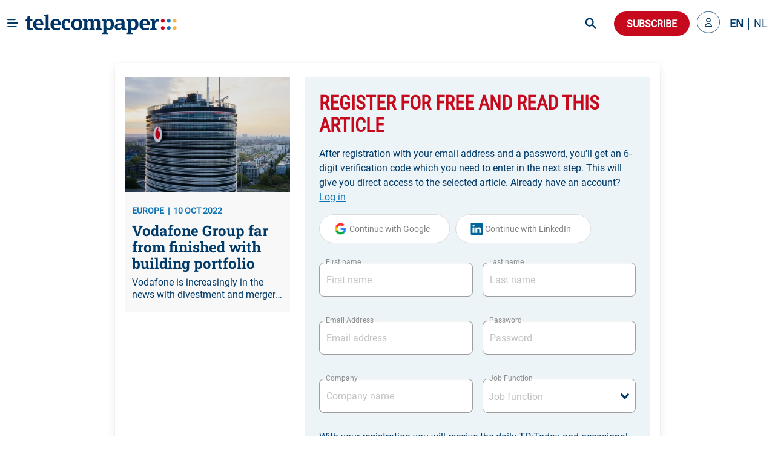

--- FILE ---
content_type: text/html; charset=utf-8
request_url: https://www.telecompaper.com/background/vodafone-group-far-from-finished-with-building-portfolio--1440071
body_size: 31112
content:
<!doctype html>
<html data-n-head-ssr lang="en" data-n-head="%7B%22lang%22:%7B%22ssr%22:%22en%22%7D%7D">
  <head >
    <title>Vodafone Group far from finished with building portfolio - Telecompaper</title><meta data-n-head="ssr" charset="utf-8"><meta data-n-head="ssr" name="viewport" content="width=device-width, minimum-scale=1.0"><meta data-n-head="ssr" name="format-detection" content="telephone=no"><meta data-n-head="ssr" name="mobile-web-app-capable" content="yes"><meta data-n-head="ssr" name="apple-mobile-web-app-status-bar-style" content="black"><meta data-n-head="ssr" name="apple-mobile-web-app-title" content="Telecompaper"><meta data-n-head="ssr" httpEquiv="content-language" content="en"><meta data-n-head="ssr" data-hid="description" name="description" content="Vodafone is increasingly in the news with divestment and merger plans. Most recently it&#x27;s working on selling activities in Hungary, Spain and the Channel Islands, while trying to merge Vodafone Portugal with Nowo and its UK business with Hutchison&#x27;s 3. We look here at the latest state of affairs at Vodafone, which ranks alongside Deutsche Telekom and Orange as one of the three biggest operators in Europe. How is Vodafone progressing with its expansion into fixed services and the silent wish for a pan-Europe"><meta data-n-head="ssr" data-hid="og:type" property="og:type" content="article"><meta data-n-head="ssr" data-hid="og:site_name" property="og:site_name" content="Telecompaper"><meta data-n-head="ssr" data-hid="og:title" property="og:title" content="Vodafone Group far from finished with building portfolio"><meta data-n-head="ssr" data-hid="og:description" property="og:description" content="Vodafone is increasingly in the news with divestment and merger plans. Most recently it&#x27;s working on selling activities in Hungary, Spain and the Channel Islands, while trying to merge Vodafone Portugal with Nowo and its UK business with Hutchison&#x27;s 3. We look here at the latest state of affairs at Vodafone, which ranks alongside Deutsche Telekom and Orange as one of the three biggest operators in Europe. How is Vodafone progressing with its expansion into fixed services and the silent wish for a pan-Europe"><meta data-n-head="ssr" data-hid="og:url" property="og:url" content="https://www.telecompaper.com/background/vodafone-group-far-from-finished-with-building-portfolio--1440071"><meta data-n-head="ssr" data-hid="og:image" property="og:image" content="https://ik.imagekit.io/tp/20220201-vodafone-germany.png"><meta data-n-head="ssr" data-hid="twitter:card" name="twitter:card" content="summary_large_image"><meta data-n-head="ssr" data-hid="twitter:title" name="twitter:title" content="Vodafone Group far from finished with building portfolio"><meta data-n-head="ssr" data-hid="twitter:description" name="twitter:description" content="Vodafone is increasingly in the news with divestment and merger plans. Most recently it&#x27;s working on selling activities in Hungary, Spain and the Channel Islands, while trying to merge Vodafone Portugal with Nowo and its UK business with Hutchison&#x27;s 3. We look here at the latest state of affairs at Vodafone, which ranks alongside Deutsche Telekom and Orange as one of the three biggest operators in Europe. How is Vodafone progressing with its expansion into fixed services and the silent wish for a pan-Europe"><meta data-n-head="ssr" data-hid="twitter:image" name="twitter:image" content="https://ik.imagekit.io/tp/20220201-vodafone-germany.png"><base href="/"><link data-n-head="ssr" rel="icon" type="image/x-icon" href="/favicon.ico"><link data-n-head="ssr" rel="search" type="application/opensearchdescription+xml" title="Telecompaper" href="/search/open-search.xml"><link data-n-head="ssr" rel="apple-touch-icon" href="/images/touch_icon.png"><link data-n-head="ssr" rel="preconnect" href="https://telecompaper-api-abduz5l4ya-ez.a.run.app"><link data-n-head="ssr" rel="preconnect" href="https://ik.imagekit.io"><link data-n-head="ssr" rel="canonical" href="https://www.telecompaper.com/background/vodafone-group-far-from-finished-with-building-portfolio--1440071"><script data-n-head="ssr" data-hid="nuxt-jsonld--74c2905f" type="application/ld+json">{"@context":"https://schema.org","@type":"NewsArticle","mainEntityOfPage":{"@type":"WebPage","@id":"https://google.com/article"},"headline":"Vodafone Group far from finished with building portfolio","image":[{"url":"https://ik.imagekit.io/tp/20220201-vodafone-germany.png","format":""}],"datePublished":"2022-10-10T10:29:00+00:00","publisher":{"@type":"Organization","name":"Telecompaper","logo":{"@type":"ImageObject","url":"https://www.telecompaper.com/_nuxt/assets/img/svgs/logo.svg"}},"isAccessibleForFree":"False","hasPart":{"@type":"WebPageElement","isAccessibleForFree":"False","cssSelector":".paywall"}}</script><link rel="modulepreload" href="/_nuxt/dbf9354.modern.js" as="script"><link rel="modulepreload" href="/_nuxt/c8e6a5c.modern.js" as="script"><link rel="preload" href="/_nuxt/css/f98d695.css" as="style"><link rel="modulepreload" href="/_nuxt/a9c4acc.modern.js" as="script"><link rel="preload" href="/_nuxt/css/3050fce.css" as="style"><link rel="modulepreload" href="/_nuxt/6bdfd32.modern.js" as="script"><link rel="preload" href="/_nuxt/css/029c19f.css" as="style"><link rel="modulepreload" href="/_nuxt/4ddbf74.modern.js" as="script"><link rel="preload" href="/_nuxt/css/dc50693.css" as="style"><link rel="modulepreload" href="/_nuxt/033ea8b.modern.js" as="script"><link rel="preload" href="/_nuxt/css/a577ca9.css" as="style"><link rel="modulepreload" href="/_nuxt/9bae564.modern.js" as="script"><link rel="modulepreload" href="/_nuxt/155fd4d.modern.js" as="script"><link rel="modulepreload" href="/_nuxt/af20566.modern.js" as="script"><link rel="preload" href="/_nuxt/css/74af35f.css" as="style"><link rel="modulepreload" href="/_nuxt/b9ebad5.modern.js" as="script"><link rel="preload" href="/_nuxt/css/66017be.css" as="style"><link rel="modulepreload" href="/_nuxt/063f426.modern.js" as="script"><link rel="preload" href="/_nuxt/css/868e38e.css" as="style"><link rel="modulepreload" href="/_nuxt/7ea7700.modern.js" as="script"><link rel="preload" href="/_nuxt/css/2e86114.css" as="style"><link rel="modulepreload" href="/_nuxt/9652636.modern.js" as="script"><link rel="stylesheet" href="/_nuxt/css/f98d695.css"><link rel="stylesheet" href="/_nuxt/css/3050fce.css"><link rel="stylesheet" href="/_nuxt/css/029c19f.css"><link rel="stylesheet" href="/_nuxt/css/dc50693.css"><link rel="stylesheet" href="/_nuxt/css/a577ca9.css"><link rel="stylesheet" href="/_nuxt/css/74af35f.css"><link rel="stylesheet" href="/_nuxt/css/66017be.css"><link rel="stylesheet" href="/_nuxt/css/868e38e.css"><link rel="stylesheet" href="/_nuxt/css/2e86114.css">
  </head>
  <body class="has-navbar-fixed-top 
          " style="padding-top: 80px" data-n-head="%7B%22class%22:%7B%22ssr%22:%22has-navbar-fixed-top%20%5Cn%20%20%20%20%20%20%20%20%20%20%22%7D,%22style%22:%7B%22ssr%22:%22padding-top:%2080px%22%7D%7D">
    <div data-server-rendered="true" id="__nuxt"><!----><div id="__layout"><div id="app" data-v-266aaaa2><div data-fetch-key="Navbar:0" data-v-266aaaa2><div data-fetch-key="data-v-3b9d5178:0" class="b-sidebar" data-v-3b9d5178><!----><div class="sidebar-content is-light is-fixed is-fullheight" style="display:none;"></div></div> <div class="fixed-container" style="margin-top:calc(-0px);"><!----> <div class="navbar custom-navbar"><!----> <div class="navbar-brand"><a href="#" class="burger-icon"><figure class="image"><img src="[data-uri]" alt="burger icon"></figure></a> <a href="/" class="navbar-item"><img src="/_nuxt/img/logo.b796fed.svg" alt="telecompaper logo" width="100%" height="50px" class="logo-image2"></a></div> <div class="navbar-menu"><div class="navbar-start"><div class="navbar-item has-dropdown is-hoverable"><div class="navbar-link"><span class="text">
                Markets
              </span></div> <div class="navbar-dropdown"><a href="/wireless" class="navbar-item"><span class="text">
                    Mobile
                  </span></a> <hr class="navbar-divider"><a href="/broadband" class="navbar-item"><span class="text">
                    Broadband
                  </span></a> <hr class="navbar-divider"><a href="/satellite" class="navbar-item"><span class="text">
                    Satellite
                  </span></a> <hr class="navbar-divider"><a href="/video" class="navbar-item"><span class="text">
                    Video
                  </span></a> <hr class="navbar-divider"><a href="/semiconductors" class="navbar-item"><span class="text">
                    Semiconductor
                  </span></a> <hr class="navbar-divider"><a href="/it" class="navbar-item"><span class="text">
                    IT
                  </span></a> <hr class="navbar-divider"><a href="/enterprise-equipment" class="navbar-item"><span class="text">
                    Enterprise Solutions
                  </span></a> <hr class="navbar-divider"><a href="/network-equipment" class="navbar-item"><span class="text">
                    Network Equipment
                  </span></a> <!----></div></div><div class="navbar-item has-dropdown is-hoverable"><div class="navbar-link"><span class="text">
                Topics
              </span></div> <div class="navbar-dropdown"><a href="/mwc-2026" class="navbar-item"><span class="text">
                    MWC 2026
                  </span></a> <hr class="navbar-divider"><a href="/hosting-cloud" class="navbar-item"><span class="text">
                    Data Centre
                  </span></a> <hr class="navbar-divider"><a href="/security" class="navbar-item"><span class="text">
                    Security
                  </span></a> <hr class="navbar-divider"><a href="/artificial-intelligence" class="navbar-item"><span class="text">
                    Artificial Intelligence
                  </span></a> <hr class="navbar-divider"><a href="/consumer-devices" class="navbar-item"><span class="text">
                    Consumer devices
                  </span></a> <hr class="navbar-divider"><a href="/handsets" class="navbar-item"><span class="text">
                    Handsets
                  </span></a> <hr class="navbar-divider"><a href="/5g" class="navbar-item"><span class="text">
                    5G
                  </span></a> <hr class="navbar-divider"><a href="/6g" class="navbar-item"><span class="text">
                    6G
                  </span></a> <hr class="navbar-divider"><a href="/government-telecommunications-licensing" class="navbar-item"><span class="text">
                    Spectrum
                  </span></a> <hr class="navbar-divider"><a href="/ftth" class="navbar-item"><span class="text">
                    Fibre
                  </span></a> <!----></div></div><div class="navbar-item has-dropdown is-hoverable"><div class="navbar-link"><span class="text">
                Focus
              </span></div> <div class="navbar-dropdown"><a href="/consumer" class="navbar-item"><span class="text">
                    Consumer
                  </span></a> <hr class="navbar-divider"><a href="/enterprise" class="navbar-item"><span class="text">
                    Enterprise
                  </span></a> <hr class="navbar-divider"><a href="/wholesale" class="navbar-item"><span class="text">
                    Wholesale
                  </span></a> <hr class="navbar-divider"><a href="/mergers-acquisitions" class="navbar-item"><span class="text">
                    Merger &amp; Acquisition
                  </span></a> <hr class="navbar-divider"><a href="/finance" class="navbar-item"><span class="text">
                    Finance
                  </span></a> <hr class="navbar-divider"><a href="/technology-development" class="navbar-item"><span class="text">
                    R&amp;D
                  </span></a> <hr class="navbar-divider"><a href="/pricing" class="navbar-item"><span class="text">
                    Pricing
                  </span></a> <hr class="navbar-divider"><a href="/government-policy" class="navbar-item"><span class="text">
                    Policy &amp; Regulation
                  </span></a> <hr class="navbar-divider"><a href="/market-research" class="navbar-item"><span class="text">
                    Market Research
                  </span></a> <hr class="navbar-divider"><a href="/management-staff" class="navbar-item"><span class="text">
                    Management / Staff
                  </span></a> <!----></div></div><div class="navbar-item has-dropdown is-hoverable"><div class="navbar-link"><span class="text">
                Regions
              </span></div> <div class="navbar-dropdown"><a href="/global" class="navbar-item"><span class="text">
                    World
                  </span></a> <hr class="navbar-divider"><a href="/europe" class="navbar-item"><span class="text">
                    Europe
                  </span></a> <hr class="navbar-divider"><a href="/north-america" class="navbar-item"><span class="text">
                    North America
                  </span></a> <hr class="navbar-divider"><a href="/latin-america-and-the-caribbean" class="navbar-item"><span class="text">
                    Latin America
                  </span></a> <hr class="navbar-divider"><a href="/asia" class="navbar-item"><span class="text">
                    Asia
                  </span></a> <hr class="navbar-divider"><a href="/oceania" class="navbar-item"><span class="text">
                    Oceania 
                  </span></a> <hr class="navbar-divider"><a href="/africa" class="navbar-item"><span class="text">
                    Africa
                  </span></a> <hr class="navbar-divider"><a href="/western-europe" class="navbar-item"><span class="text">
                    Western Europe
                  </span></a> <hr class="navbar-divider"><a href="/eastern-europe" class="navbar-item"><span class="text">
                    Eastern Europe
                  </span></a> <hr class="navbar-divider"><a href="/middle-east" class="navbar-item"><span class="text">
                    Middle East
                  </span></a> <hr class="navbar-divider"><a href="/united-kingdom" class="navbar-item"><span class="text">
                    United Kingdom
                  </span></a> <hr class="navbar-divider"><a href="/germany" class="navbar-item"><span class="text">
                    Germany
                  </span></a> <hr class="navbar-divider"><a href="/france" class="navbar-item"><span class="text">
                    France
                  </span></a> <hr class="navbar-divider"><a href="/spain" class="navbar-item"><span class="text">
                    Spain
                  </span></a> <hr class="navbar-divider"><a href="/italy" class="navbar-item"><span class="text">
                    Italy
                  </span></a> <hr class="navbar-divider"><a href="/benelux" class="navbar-item"><span class="text">
                    Benelux
                  </span></a> <!----></div></div><div class="navbar-item has-dropdown is-hoverable"><div class="navbar-link"><span class="text">
                Partners
              </span></div> <div class="navbar-dropdown"><a href="/advertorial" class="navbar-item"><span class="text">
                    Article
                  </span></a> <hr class="navbar-divider"><a href="/white-paper" class="navbar-item"><span class="text">
                    White papers
                  </span></a> <hr class="navbar-divider"><a href="/jobs" class="navbar-item"><span class="text">
                    Jobs
                  </span></a> <hr class="navbar-divider"><a href="/calendars" class="navbar-item"><span class="text">
                    Industry Events
                  </span></a> <hr class="navbar-divider"><a href="/partner/home" class="navbar-item"><span class="text">
                    Partner List
                  </span></a> <!----></div></div><div class="navbar-item has-dropdown is-hoverable"><div class="navbar-link"><span class="text">
                Insight
              </span></div> <div class="navbar-dropdown"><a href="/research/home" class="navbar-item"><span class="text">
                    Research
                  </span></a> <hr class="navbar-divider"><a href="/research" class="navbar-item"><span class="text">
                    Reports
                  </span></a> <hr class="navbar-divider"><a href="/research/mvno" class="navbar-item"><span class="text">
                    MVNO
                  </span></a> <hr class="navbar-divider"><a href="/research/consumer-panel/" class="navbar-item"><span class="text">
                    Consumer Insight
                  </span></a> <hr class="navbar-divider"><a href="/background" class="navbar-item"><span class="text">
                    Background
                  </span></a> <hr class="navbar-divider"><a href="/commentary" class="navbar-item"><span class="text">
                    Commentary
                  </span></a> <hr class="navbar-divider"><a href="/calendars" class="navbar-item"><span class="text">
                    Calender
                  </span></a> <!----></div></div><div class="navbar-item has-dropdown is-hoverable"><div class="navbar-link"><span class="text">
                About
              </span></div> <div class="navbar-dropdown"><a href="/about" class="navbar-item"><span class="text">
                    Telecompaper
                  </span></a> <hr class="navbar-divider"><a href="/subscriptions" class="navbar-item"><span class="text">
                    News Subscription
                  </span></a> <hr class="navbar-divider"><a href="/about/advertising" class="navbar-item"><span class="text">
                    Advertising
                  </span></a> <hr class="navbar-divider"><a href="/about/press-releases" class="navbar-item"><span class="text">
                    Press
                  </span></a> <hr class="navbar-divider"><a href="https://telecompaper.helpdocs.com/" class="navbar-item"><span class="text">
                    FAQ
                  </span></a> <hr class="navbar-divider"><a href="/jobs" class="navbar-item"><span class="text">
                    Jobs
                  </span></a> <!----></div></div></div> <div class="navbar-end"><div class="navbar-item is-hidden-fullhd"><img src="/_nuxt/img/search-icon.f3dc86f.svg" alt="search icon" height="28" width="28" class="search-icon is-clickable"></div> <div id="global-search" class="control is-hidden-touch is-hidden-desktop-only is-hidden-widescreen-only" data-v-26336ab4><input type="text" placeholder="Search" class="input is-rounded" data-v-26336ab4> <!----> <a class="search-icon-container" data-v-26336ab4><img src="/_nuxt/img/search-icon.f3dc86f.svg" height="28" width="28" alt="search icon" class="search-icon" data-v-26336ab4></a> <!----></div> <div class="navbar-item subscribe-button"><button type="button" class="button is-danger is-rounded"><!----><span>
              Subscribe
            </span><!----></button></div> <!----><!----><!----></div></div></div></div></div> <div class="main-content" data-v-266aaaa2><!----> <div data-v-266aaaa2><div class="container"><!----> <div data-fetch-key="data-v-f7bd12de:0" data-v-f7bd12de><div class="container register-container" data-v-f7bd12de><div class="card is-radiusless" data-v-f7bd12de><div class="card-content is-radiusless" data-v-f7bd12de><div class="columns is-multiline" data-v-f7bd12de><div class="column is-4 is-hidden-mobile" data-v-f7bd12de><a href="/background/vodafone-group-far-from-finished-with-building-portfolio--1440071" class="card article-preview-card is-clickable is-flex is-radiusless is-flex-direction-column is-shadowless" style="background:#f8f8f9;" data-v-1e217f04 data-v-f7bd12de><div class="card-image" style="display:;" data-v-1e217f04><img src="https://ik.imagekit.io/tp/20220201-vodafone-germany.png?tr=w-800,h-456" width="333" height="190" alt="Vodafone Group far from finished with building portfolio" loading="lazy" sizes="(max-width: 320px) 800px, (max-width: 640px) 800px, (max-width: 768px) 800px, (max-width: 1024px) 800px, (max-width: 1216px) 800px, 800px" srcset="https://ik.imagekit.io/tp/20220201-vodafone-germany.png?tr=w-800,h-456 800w, https://ik.imagekit.io/tp/20220201-vodafone-germany.png?tr=w-800,h-456 800w, https://ik.imagekit.io/tp/20220201-vodafone-germany.png?tr=w-800,h-456 800w, https://ik.imagekit.io/tp/20220201-vodafone-germany.png?tr=w-800,h-456 800w, https://ik.imagekit.io/tp/20220201-vodafone-germany.png?tr=w-800,h-456 800w, https://ik.imagekit.io/tp/20220201-vodafone-germany.png?tr=w-800,h-456 800w" class="item-featured-image" data-v-1e217f04></div> <div class="card-content" data-v-1e217f04><div class="is-flex is-justify-content-space-between" data-v-1e217f04><div class="is-meta mb-2" data-v-1e217f04><span class="meta" data-v-1e217f04>EUROPE</span> <span class="meta" data-v-1e217f04>10 OKT 2022</span></div> <div data-v-4fd6d5da data-v-1e217f04><!----></div></div> <div class="article" data-v-1e217f04><h2 class="is-title mb-2 line-clamp-3" data-v-1e217f04>
        Vodafone Group far from finished with building portfolio
        <!----></h2> <!----> <p class="is-abstract line-clamp-2" data-v-1e217f04>
        Vodafone is increasingly in the news with divestment and merger plans. Most recently it's working on selling activities in Hungary, Spain and the Channel Islands, while trying to merge Vodafone Portugal with Nowo and its UK business with Hutchison's 3. We look here at the latest state of affairs at Vodafone, which ranks alongside Deutsche Telekom and Orange as one of the three biggest operators in Europe. How is Vodafone progressing with its expansion into fixed services and the silent wish for a pan-Europe
      </p></div></div></a></div> <div class="column" data-v-f7bd12de><div data-fetch-key="data-v-8648b870:0" class="container" data-v-8648b870 data-v-f7bd12de><div class="card is-shadowless is-radiusless" data-v-8648b870><div class="form-content" data-v-8648b870><div class="columns" data-v-8648b870><div class="column is-12" data-v-8648b870><form id="registration-form" data-v-8648b870><fieldset class="is-flex is-flex-direction-column" data-v-8648b870><h1 class="is-header-title mb-4 is-flex is-justify-content-space-between" data-v-8648b870><span data-v-8648b870>Register for free and read this article</span> <div class="is-flex is-align-items-center" data-v-8648b870><!----> <!----></div></h1> <label class="text-primary mb-4" data-v-8648b870>
                After registration with your email address and a password, you'll get an 6-digit verification code which you need to enter in the next step. This will give you direct access to the selected article.

                Already have an account?
                <a class="link2" data-v-8648b870>
                  Log in
                </a></label> <!----> <div data-v-8648b870><button type="button" class="button google-btn is-loading-primary mb-4 is-rounded" data-v-8648b870><!----><span><div class="is-flex" data-v-8648b870><span class="icon is-medium" data-v-8648b870><img src="/_nuxt/img/google.0ff5d86.svg" alt="google icon" class="google-icon" data-v-8648b870></span> <span data-v-8648b870>Continue with Google</span></div></span><!----></button> <button type="button" class="button google-btn is-loading-primary mb-4 is-rounded" data-v-8648b870><!----><span><div class="is-flex" data-v-8648b870><span class="icon is-medium" data-v-8648b870><img src="[data-uri]" alt="linkedin icon" class="linkedin-icon" data-v-8648b870></span> <span data-v-8648b870>Continue with LinkedIn</span></div></span><!----></button></div> <div class="is-flex is-flex-direction-row" data-v-8648b870><div class="field mt-4 mb-5 is-flex-grow-1 mr-2 is-floating-label" data-v-8648b870><label for="firstName" class="label">First name</label><div class="control is-clearfix" data-v-8648b870><input type="text" autocomplete="on" id="firstName" placeholder="First name" class="input"><!----><!----><!----></div><!----></div> <div class="field mt-4 mb-5 is-flex-grow-1 ml-2 is-floating-label" data-v-8648b870><label for="lastName" class="label">Last name</label><div class="control is-clearfix" data-v-8648b870><input type="text" autocomplete="on" id="lastName" placeholder="Last name" class="input"><!----><!----><!----></div><!----></div></div> <div class="is-flex is-flex-direction-row" data-v-8648b870><div class="field mt-4 mb-5 is-flex-grow-1 mr-2 is-floating-label" style="flex-basis:0;" data-v-8648b870><label for="email" class="label">Email Address</label><div class="control is-clearfix" data-v-8648b870><input type="email" autocomplete="on" id="email" placeholder="Email address" class="input"><!----><!----><!----></div><!----></div> <div class="field mt-4 mb-5 is-flex-grow-1 ml-2 is-floating-label" style="flex-basis:0;" data-v-8648b870><label for="email" class="label">Password</label><div class="control is-clearfix" data-v-8648b870><input type="password" autocomplete="on" id="password" placeholder="Password" class="input"><!----><!----><!----></div><!----></div></div> <div class="is-flex is-flex-direction-row" data-v-8648b870><div class="field mt-4 mb-5 is-flex-grow-1 mr-2 is-floating-label" style="flex-basis:0;" data-v-8648b870><label for="company" class="label">Company</label><div class="control is-clearfix" data-v-8648b870><input type="text" autocomplete="on" id="company" placeholder="Company name" class="input"><!----><!----><!----></div><!----></div> <div class="field mt-4 mb-5 is-flex-grow-1 ml-2 is-floating-label" style="flex-basis:0;" data-v-8648b870><label for="jobFunction" class="label">Job Function</label><div dir="auto" id="jobFunction" class="v-select vs--single vs--searchable" data-v-8648b870> <div id="vs6853__combobox" role="combobox" aria-expanded="false" aria-owns="vs6853__listbox" aria-label="Search for option" class="vs__dropdown-toggle"><div class="vs__selected-options"> <input placeholder="Job function" aria-autocomplete="list" aria-labelledby="vs6853__combobox" aria-controls="vs6853__listbox" type="search" autocomplete="off" value="" class="vs__search"></div> <div class="vs__actions"><button type="button" title="Clear Selected" aria-label="Clear Selected" class="vs__clear" style="display:none;"><svg xmlns="http://www.w3.org/2000/svg" width="10" height="10"><path d="M6.895455 5l2.842897-2.842898c.348864-.348863.348864-.914488 0-1.263636L9.106534.261648c-.348864-.348864-.914489-.348864-1.263636 0L5 3.104545 2.157102.261648c-.348863-.348864-.914488-.348864-1.263636 0L.261648.893466c-.348864.348864-.348864.914489 0 1.263636L3.104545 5 .261648 7.842898c-.348864.348863-.348864.914488 0 1.263636l.631818.631818c.348864.348864.914773.348864 1.263636 0L5 6.895455l2.842898 2.842897c.348863.348864.914772.348864 1.263636 0l.631818-.631818c.348864-.348864.348864-.914489 0-1.263636L6.895455 5z"></path></svg></button> <svg xmlns="http://www.w3.org/2000/svg" width="14" height="10" role="presentation" class="vs__open-indicator"><path d="M9.211364 7.59931l4.48338-4.867229c.407008-.441854.407008-1.158247 0-1.60046l-.73712-.80023c-.407008-.441854-1.066904-.441854-1.474243 0L7 5.198617 2.51662.33139c-.407008-.441853-1.066904-.441853-1.474243 0l-.737121.80023c-.407008.441854-.407008 1.158248 0 1.600461l4.48338 4.867228L7 10l2.211364-2.40069z"></path></svg> <div class="vs__spinner" style="display:none;">Loading...</div></div></div> <ul id="vs6853__listbox" role="listbox" style="display:none;visibility:hidden;"></ul> </div><!----></div></div> <label class="text-primary my-1" data-v-8648b870>
                With your registration you will receive the daily TP:Today and occasional mailings from Telecompaper or partners.

                By clicking “Create your account”, you agree to the Terms and Privacy Policy
                <a href="https://www.telecompaper.com/about/terms" target="_blank" class="link" data-v-8648b870>
                  Terms of Service
                </a>
                and
                <a href="https://www.telecompaper.com/about/privacy-policy" target="_blank" class="link" data-v-8648b870>
                  Privacy Policy
                </a></label> <button type="submit" class="button is-uppercase has-text-weight-bold submit-btn mt-4 is-danger is-rounded" data-v-8648b870><!----><span>
                Create your account
              </span><!----></button></fieldset></form></div></div></div> <div class="is-hidden-mobile" data-v-8648b870><div class="form-footer" data-v-8648b870><label class="text-primary" data-v-8648b870>
          You want to see all possible subscriptions?
          <a class="link2" data-v-8648b870>
            Yes, show all
          </a></label></div></div></div></div></div></div></div></div></div> <div data-fetch-key="data-v-8df874be:0" class="modal" data-v-8df874be data-v-f7bd12de><div class="modal-background" data-v-8df874be></div> <div class="modal-card" style="overflow: visible" data-v-8df874be><header class="modal-card-head" data-v-8df874be><p class="modal-card-title is-primary" data-v-8df874be>Complete profile</p> <button aria-label="close" class="delete" data-v-8df874be></button></header> <section class="modal-card-body" style="overflow: visible" data-v-8df874be><p class="mb-3 is-primary" data-v-8df874be>Before downloading the whitepaper, we would like to ask you to complete your profile with company and position. After confirming you will receive the white paper.</p> <form id="compete-account-form" data-v-8df874be><div class="is-flex is-flex-direction-row" data-v-8df874be><div class="field mt-4 mb-5 is-flex-grow-1 mr-2 is-floating-label" style="flex-basis:0;" data-v-8df874be><label for="company" class="label">Company</label><div class="control is-clearfix" data-v-8df874be><input type="text" autocomplete="on" id="company" placeholder="Company name" class="input"><!----><!----><!----></div><!----></div> <div class="field mt-4 mb-5 is-flex-grow-1 ml-2 is-floating-label" style="flex-basis:0;" data-v-8df874be><label for="jobFunction" class="label">Job Function</label><div dir="auto" id="jobFunction" class="v-select vs--single vs--searchable" data-v-8df874be> <div id="vs6854__combobox" role="combobox" aria-expanded="false" aria-owns="vs6854__listbox" aria-label="Search for option" class="vs__dropdown-toggle"><div class="vs__selected-options"> <input placeholder="Job function" aria-autocomplete="list" aria-labelledby="vs6854__combobox" aria-controls="vs6854__listbox" type="search" autocomplete="off" value="" class="vs__search"></div> <div class="vs__actions"><button type="button" title="Clear Selected" aria-label="Clear Selected" class="vs__clear" style="display:none;"><svg xmlns="http://www.w3.org/2000/svg" width="10" height="10"><path d="M6.895455 5l2.842897-2.842898c.348864-.348863.348864-.914488 0-1.263636L9.106534.261648c-.348864-.348864-.914489-.348864-1.263636 0L5 3.104545 2.157102.261648c-.348863-.348864-.914488-.348864-1.263636 0L.261648.893466c-.348864.348864-.348864.914489 0 1.263636L3.104545 5 .261648 7.842898c-.348864.348863-.348864.914488 0 1.263636l.631818.631818c.348864.348864.914773.348864 1.263636 0L5 6.895455l2.842898 2.842897c.348863.348864.914772.348864 1.263636 0l.631818-.631818c.348864-.348864.348864-.914489 0-1.263636L6.895455 5z"></path></svg></button> <svg xmlns="http://www.w3.org/2000/svg" width="14" height="10" role="presentation" class="vs__open-indicator"><path d="M9.211364 7.59931l4.48338-4.867229c.407008-.441854.407008-1.158247 0-1.60046l-.73712-.80023c-.407008-.441854-1.066904-.441854-1.474243 0L7 5.198617 2.51662.33139c-.407008-.441853-1.066904-.441853-1.474243 0l-.737121.80023c-.407008.441854-.407008 1.158248 0 1.600461l4.48338 4.867228L7 10l2.211364-2.40069z"></path></svg> <div class="vs__spinner" style="display:none;">Loading...</div></div></div> <ul id="vs6854__listbox" role="listbox" style="display:none;visibility:hidden;"></ul> </div><!----></div></div></form></section> <footer class="modal-card-foot is-justify-content-flex-end" data-v-8df874be><button type="button" class="button is-danger is-rounded" data-v-8df874be><!----><span>Confirm</span><!----></button></footer></div></div></div></div></div></div> <div class="footer-light-medium" style="display:none;" data-v-7474f306 data-v-266aaaa2><div class="container" data-v-7474f306><div class="columns footer-header" data-v-7474f306><div class="column is-narrow is-flex mr-5" data-v-7474f306><h2 class="is-header-title is-primary" data-v-7474f306>Follow Telecompaper on</h2></div> <div class="column is-align-self-center" data-v-7474f306><div class="follow-actions" data-v-7474f306><a href="https://www.linkedin.com/company/telecompaper" target="_blank" rel="noreferrer" class="follow-action" data-v-7474f306><figure class="is-linked-in" data-v-7474f306><img src="[data-uri]" alt="linkedin" data-v-7474f306></figure> <span class="is-hidden-mobile" data-v-7474f306>LinkedIn</span></a> <a href="https://bsky.app/profile/telecompaper.bsky.social" target="_blank" rel="noreferrer" class="follow-action" data-v-7474f306><figure class="is-bluesky" data-v-7474f306><img src="[data-uri]" alt="bluesky" data-v-7474f306></figure> <span class="is-hidden-mobile" data-v-7474f306>Bluesky</span></a> <a href="/subscriptions" class="follow-action" style="display:;" data-v-7474f306><figure class="is-download" data-v-7474f306><img src="[data-uri]" alt="download" data-v-7474f306></figure> <span class="is-hidden-mobile" data-v-7474f306>Free Headlines</span></a></div></div></div> <div class="columns footer-body" data-v-7474f306><div class="column is-3" data-v-7474f306><div class="footer-column" data-v-7474f306><p class="column-header" data-v-7474f306>Telecompaper</p> <div class="footer-description pb-5" data-v-7474f306>
            We have been keeping professionals in the telecoms industry up-to-date since 2000. Telecompaper is a well respected, independent research and publishing company focussed on the telecommunications industry.
          </div> <ul data-v-7474f306><li data-v-7474f306><a href="/" class="nuxt-link-active" data-v-7474f306>
                tp:news
              </a></li> <li data-v-7474f306><a href="https://research.telecompaper.com/" data-v-7474f306>
                tp:research
              </a></li> <li data-v-7474f306><a href="https://events.telecompaper.com/" data-v-7474f306>
                tp:events
              </a></li></ul></div></div> <div class="column is-3" data-v-7474f306><div class="footer-column" data-v-7474f306><p class="column-header" data-v-7474f306>This Site</p> <ul class="pt-3" data-v-7474f306><li data-v-7474f306><a href="/account" data-v-7474f306>My account</a></li> <li data-v-7474f306><a href="/account/alerts" data-v-7474f306>Alerts</a></li> <li data-v-7474f306><a href="/subscriptions" data-v-7474f306>Subscriptions</a></li> <li data-v-7474f306><a href="https://telecompaper.helpdocs.com/" data-v-7474f306>FAQ / Help</a></li> <li data-v-7474f306><a href="/about/advertising" data-v-7474f306>
                Advertise
              </a></li> <li data-v-7474f306><a href="https://www.telecompaper.com/about/press-releases" data-v-7474f306>
                Press
              </a></li> <li data-v-7474f306><a href="/jobs" data-v-7474f306>Jobs</a></li> <li data-v-7474f306><a href="/calendars" data-v-7474f306>Industry events</a></li></ul></div></div> <div class="column is-3" data-v-7474f306><div class="footer-column" data-v-7474f306><p class="column-header" data-v-7474f306>Contact Information</p> <div class="footer-description" data-v-7474f306>Standerdmolen 20-III<br />3995 AA Houten<br />The Netherlands</div> <a href="tel:+31306349600" class="is-primary has-text-weight-bold" data-v-7474f306>Phone: +31 30 6349600</a></div></div> <div class="column is-3" data-v-7474f306><div class="footer-column" data-v-7474f306><p class="column-header" data-v-7474f306>Legal Information</p> <div class="footer-description pb-5" data-v-7474f306>
            © 2000 - 2026 Telecom.paper BV. All rights reserved. Telecompaper is a trademark of Telecom.paper BV. No part of this site can be reproduced without the expressed permission of Telecom.paper BV. Our General Terms and Conditions can be found here.
          </div> <ul data-v-7474f306><li data-v-7474f306><a href="/about/privacy-policy" data-v-7474f306>
                Privacy Policy
              </a></li> <li data-v-7474f306><a href="/about/gdpr-information" data-v-7474f306>
                GDPR Information
              </a></li> <li data-v-7474f306><a href="/about/cookie-policy" data-v-7474f306>
                Cookie Statement
              </a></li> <li data-v-7474f306><a href="/about/terms" data-v-7474f306>
                Terms and Conditions
              </a></li></ul> <div class="pt-4" data-v-7474f306><img src="/_nuxt/img/logo.b796fed.svg" alt="telecompaper logo" height="27" width="192" class="small-footer-logo" data-v-7474f306></div></div></div></div></div> <div class="footer-overlay" data-v-7474f306></div></div> <div class="is-overlay" style="display:none;" data-v-266aaaa2></div></div></div></div><script>window.__NUXT__=(function(a,b,c,d,e,f,g,h,i,j,k,l,m,n,o,p,q,r,s,t,u,v,w,x,y,z,A,B,C,D,E,F,G,H,I,J,K,L,M,N,O,P,Q,R,S,T,U,V,W,X,Y,Z,_,$,aa,ab,ac,ad,ae,af,ag,ah,ai,aj,ak,al,am,an,ao,ap,aq,ar,as,at,au,av,aw,ax,ay,az,aA,aB,aC,aD,aE,aF,aG,aH,aI,aJ,aK,aL,aM,aN,aO,aP,aQ,aR,aS,aT,aU,aV,aW,aX,aY,aZ,a_,a$,ba,bb,bc,bd,be,bf,bg,bh,bi,bj,bk,bl,bm,bn,bo,bp,bq,br,bs,bt,bu,bv,bw,bx,by,bz,bA,bB,bC,bD,bE,bF,bG,bH,bI,bJ,bK,bL,bM,bN,bO,bP,bQ,bR,bS,bT,bU,bV,bW,bX,bY,bZ,b_,b$,ca,cb,cc,cd,ce,cf,cg,ch,ci,cj,ck,cl,cm,cn,co,cp,cq,cr,cs,ct,cu,cv,cw,cx,cy,cz,cA,cB,cC,cD,cE,cF,cG,cH,cI,cJ,cK,cL,cM,cN,cO,cP,cQ,cR,cS,cT,cU,cV,cW,cX,cY,cZ,c_,c$,da,db,dc,dd,de,df,dg,dh,di,dj,dk,dl,dm,dn,do0,dp,dq,dr,ds,dt,du,dv,dw,dx,dy,dz,dA,dB,dC,dD,dE,dF,dG,dH,dI,dJ,dK,dL,dM,dN,dO,dP,dQ,dR,dS,dT,dU,dV,dW,dX,dY,dZ,d_,d$,ea,eb,ec,ed,ee,ef,eg,eh,ei,ej,ek,el,em,en,eo,ep,eq,er,es,et,eu,ev,ew,ex,ey,ez,eA,eB,eC,eD,eE,eF,eG,eH,eI,eJ,eK,eL,eM,eN,eO,eP,eQ,eR,eS,eT,eU,eV,eW,eX,eY,eZ,e_,e$,fa,fb,fc,fd,fe,ff,fg,fh,fi,fj,fk,fl,fm,fn,fo,fp,fq,fr,fs,ft,fu,fv,fw,fx,fy,fz,fA,fB,fC,fD,fE,fF,fG,fH,fI,fJ,fK,fL,fM,fN,fO,fP,fQ,fR,fS,fT,fU,fV,fW,fX,fY,fZ,f_,f$,ga,gb,gc,gd,ge,gf,gg,gh,gi,gj,gk,gl,gm,gn,go,gp,gq,gr,gs,gt,gu,gv,gw,gx,gy,gz,gA,gB,gC,gD,gE,gF,gG,gH,gI,gJ,gK,gL,gM,gN,gO,gP,gQ,gR,gS,gT,gU,gV,gW,gX,gY,gZ,g_,g$,ha,hb,hc,hd,he,hf,hg,hh,hi,hj,hk,hl,hm,hn,ho,hp,hq,hr,hs,ht,hu,hv,hw,hx,hy,hz,hA,hB,hC,hD,hE,hF,hG,hH,hI,hJ,hK,hL,hM,hN,hO,hP,hQ,hR,hS,hT,hU,hV,hW,hX,hY,hZ,h_,h$,ia,ib,ic,id,ie,if0,ig,ih,ii,ij,ik,il,im,in0,io,ip,iq,ir,is,it,iu,iv,iw,ix,iy,iz,iA,iB,iC,iD,iE,iF,iG,iH,iI,iJ,iK,iL,iM,iN,iO,iP,iQ,iR,iS,iT,iU,iV,iW,iX,iY,iZ,i_,i$,ja,jb,jc,jd,je,jf,jg,jh,ji,jj,jk,jl,jm,jn,jo,jp,jq,jr,js,jt,ju,jv,jw,jx,jy,jz,jA,jB,jC,jD,jE,jF,jG,jH,jI,jJ,jK,jL,jM,jN,jO,jP,jQ,jR,jS,jT,jU,jV,jW,jX,jY,jZ,j_,j$,ka,kb,kc,kd,ke,kf,kg,kh,ki,kj,kk,kl,km,kn){w.id=I;w.name=cq;w.colour=gQ;w.contentTypeGroup={id:f,name:cq,__typename:bT};w.__typename=l;ax.id=Q;ax.name=bX;ax.__typename=q;cr.id=I;cr.name=bS;cr.__typename=q;fQ.id=t;fQ.name=gR;fQ.__typename=q;fR.id=as;fR.name=N;fR.__typename=k;fS.id=R;fS.name=ap;fS.__typename=j;fT.id=az;fT.name=hp;fT.__typename=j;fZ.BACKGROUND=v;fZ.COMMENTARY=s;fZ.NEWS=I;fZ.PRESS_RELEASE=r;fZ.REPORT=aF;fZ.ADVISORY_SERVICE=h;fZ.ANALYSIS=u;fZ.EVENT_NEWS=bB;fZ.FACT=t;fZ.SOURCE=aH;fZ.INFOGRAPHIC=bJ;fZ.VIDEO=Q;fZ.CONTAINER=fI;fZ.WHITE_PAPER=y;fZ.BRIEF=C;fZ.CHART=L;fZ.COMPANY_PROFILE=av;fZ.PRESENTATION=D;fZ.PROFILE=T;fZ.ADVERTORIAL=f;gI.id=gJ;gI.externalId=gK;gI.date=gL;gI.title=gM;gI.slug=gN;gI.abstract=gO;gI.imageUrl=gP;gI.redirectUrl=a;gI.contentType=w;gI.edition=fQ;gI.country=fR;gI.region=fS;gI.__typename=m;gS.id=gT;gS.externalId=gU;gS.date=gV;gS.title=gW;gS.slug=gX;gS.abstract=gY;gS.imageUrl=gZ;gS.redirectUrl=a;gS.contentType=w;gS.edition=ax;gS.country={id:cg,name:ch,__typename:k};gS.region={id:ai,name:au,__typename:j};gS.__typename=m;g_.id=g$;g_.externalId=ha;g_.date=hb;g_.title=hc;g_.slug=hd;g_.abstract=he;g_.imageUrl=hf;g_.redirectUrl=a;g_.contentType=w;g_.edition=cr;g_.country={id:at,name:O,__typename:k};g_.region={id:aB,name:hg,__typename:j};g_.__typename=m;hh.id=hi;hh.externalId=hj;hh.date=hk;hh.title=hl;hh.slug=hm;hh.abstract=hn;hh.imageUrl=cs;hh.redirectUrl=a;hh.contentType=w;hh.edition=ax;hh.country=ho;hh.region=fT;hh.__typename=m;ho.id=ar;ho.name=M;ho.__typename=k;hq.id=hr;hq.externalId=hs;hq.date=ht;hq.title=hu;hq.slug=hv;hq.abstract=hw;hq.imageUrl=cm;hq.redirectUrl=a;hq.contentType=w;hq.edition=fQ;hq.country=fR;hq.region=fS;hq.__typename=m;hx.id=hy;hx.externalId=hz;hx.date=hA;hx.title=hB;hx.slug=hC;hx.abstract=hD;hx.imageUrl=cs;hx.redirectUrl=a;hx.contentType=w;hx.edition=ax;hx.country=ho;hx.region=fT;hx.__typename=m;hE.id=hF;hE.externalId=hG;hE.date=hH;hE.title=hI;hE.slug=hJ;hE.abstract=hK;hE.imageUrl=hL;hE.redirectUrl=a;hE.contentType=w;hE.edition=cr;hE.country=a;hE.region={id:F,name:A,__typename:j};hE.__typename=m;hM.id=hN;hM.externalId=hO;hM.date=hP;hM.title=hQ;hM.slug=hR;hM.abstract=hS;hM.imageUrl=hT;hM.redirectUrl=a;hM.contentType=w;hM.edition=ax;hM.country={id:h,name:hU,__typename:k};hM.region={id:S,name:aq,__typename:j};hM.__typename=m;hV.id=hW;hV.externalId=hX;hV.date=hY;hV.title=hZ;hV.slug=h_;hV.abstract=h$;hV.imageUrl=ia;hV.redirectUrl=a;hV.contentType=w;hV.edition=ax;hV.country=fR;hV.region=fS;hV.__typename=m;ib.id=ic;ib.externalId=id;ib.date=ie;ib.title=if0;ib.slug=ig;ib.abstract=ih;ib.imageUrl=ct;ib.redirectUrl=a;ib.contentType=w;ib.edition=ax;ib.country=ii;ib.region=ik;ib.__typename=m;ii.id=ce;ii.name=ij;ii.__typename=k;ik.id=av;ik.name=il;ik.__typename=j;im.id=in0;im.externalId=io;im.date=ip;im.title=iq;im.slug=ir;im.abstract=is;im.imageUrl=it;im.redirectUrl=a;im.contentType=w;im.edition=ax;im.country=a;im.region={id:f,name:ae,__typename:j};im.__typename=m;iu.id=iv;iu.externalId=iw;iu.date=ix;iu.title=iy;iu.slug=iz;iu.abstract=iA;iu.imageUrl=iB;iu.redirectUrl=a;iu.contentType=w;iu.edition=fQ;iu.country={id:iC,name:iD,__typename:k};iu.region=fT;iu.__typename=m;iE.id=iF;iE.externalId=iG;iE.date=iH;iE.title=iI;iE.slug=iJ;iE.abstract=iK;iE.imageUrl=ct;iE.redirectUrl=a;iE.contentType=w;iE.edition=cr;iE.country=ii;iE.region=ik;iE.__typename=m;iL.id=iM;iL.externalId=iN;iL.date=iO;iL.title=iP;iL.slug=iQ;iL.abstract=iR;iL.imageUrl=iS;iL.redirectUrl=a;iL.contentType=w;iL.edition=cr;iL.country=iT;iL.region=iV;iL.__typename=m;iT.id=ck;iT.name=iU;iT.__typename=k;iV.id=y;iV.name=iW;iV.__typename=j;iX.id=iY;iX.externalId=iZ;iX.date=i_;iX.title=i$;iX.slug=ja;iX.abstract=jb;iX.imageUrl=jc;iX.redirectUrl=a;iX.contentType=w;iX.edition=ax;iX.country=iT;iX.region=iV;iX.__typename=m;jd[0]={id:h,name:je,__typename:i};jd[1]={id:f,name:jf,__typename:i};jd[2]={id:u,name:jg,__typename:i};jd[3]={id:v,name:jh,__typename:i};jd[4]={id:C,name:ji,__typename:i};jd[5]={id:L,name:jj,__typename:i};jd[6]={id:s,name:jk,__typename:i};jd[7]={id:av,name:jl,__typename:i};jd[8]={id:bB,name:jm,__typename:i};jd[9]={id:t,name:jn,__typename:i};jd[10]={id:bJ,name:jo,__typename:i};jd[11]={id:I,name:jp,__typename:i};jd[12]={id:D,name:jq,__typename:i};jd[13]={id:r,name:cc,__typename:i};jd[14]={id:T,name:jr,__typename:i};jd[15]={id:aF,name:js,__typename:i};jd[16]={id:aH,name:jt,__typename:i};jd[17]={id:Q,name:ju,__typename:i};jd[18]={id:y,name:jv,__typename:i};jd[19]={id:fI,name:jw,__typename:i};jd[20]={id:F,name:jx,__typename:i};jd[21]={id:al,name:jy,__typename:i};jd[22]={id:az,name:jz,__typename:i};jd[23]={id:aB,name:jA,__typename:i};jd[24]={id:aP,name:jB,__typename:i};jd[25]={id:R,name:jC,__typename:i};jd[26]={id:z,name:jD,__typename:i};jd[27]={id:an,name:jE,__typename:i};jd[28]={id:jF,name:jG,__typename:i};jd[29]={id:jH,name:jI,__typename:i};jd[30]={id:bY,name:cj,__typename:i};jd[31]={id:S,name:jJ,__typename:i};jd[32]={id:ai,name:jK,__typename:i};jd[33]={id:aA,name:jL,__typename:i};jd[34]={id:jM,name:jN,__typename:i};jd[35]={id:b_,name:jO,__typename:i};jd[36]={id:b$,name:jP,__typename:i};jd[37]={id:ca,name:jQ,__typename:i};jd[38]={id:aC,name:jR,__typename:i};jd[39]={id:cb,name:jS,__typename:i};jd[40]={id:cd,name:jT,__typename:i};jd[41]={id:E,name:jU,__typename:i};jd[42]={id:am,name:jV,__typename:i};return {layout:"default",data:[{page:cu}],fetch:{"Navbar:0":{menuOpen:c,hasBanner:e,isAccountDropdownOpen:c,bannerHeight:P,scrollOffset:P,navbarItems:[{id:f,name:cv,path:a,languageId:f,contentCollectionId:a,contentCollection:a,contentTypeId:a,contentType:a,regionId:a,region:a,countryId:a,country:a,hasChildren:e,children:[{id:T,name:bX,path:a,languageId:f,contentCollectionId:f,contentCollection:{slug:aE,__typename:g},contentTypeId:a,contentType:a,regionId:a,region:a,countryId:a,country:a,__typename:b},{id:aF,name:cw,path:a,languageId:f,contentCollectionId:h,contentCollection:{slug:aG,__typename:g},contentTypeId:a,contentType:a,regionId:a,region:a,countryId:a,country:a,__typename:b},{id:aH,name:cx,path:a,languageId:f,contentCollectionId:U,contentCollection:{slug:aI,__typename:g},contentTypeId:a,contentType:a,regionId:a,region:a,countryId:a,country:a,__typename:b},{id:Q,name:aJ,path:a,languageId:f,contentCollectionId:u,contentCollection:{slug:aK,__typename:g},contentTypeId:a,contentType:a,regionId:a,region:a,countryId:a,country:a,__typename:b},{id:y,name:aL,path:a,languageId:f,contentCollectionId:V,contentCollection:{slug:aM,__typename:g},contentTypeId:a,contentType:a,regionId:a,region:a,countryId:a,country:a,__typename:b},{id:al,name:aN,path:a,languageId:f,contentCollectionId:C,contentCollection:{slug:aO,__typename:g},contentTypeId:a,contentType:a,regionId:a,region:a,countryId:a,country:a,__typename:b},{id:az,name:cy,path:a,languageId:f,contentCollectionId:am,contentCollection:{slug:cz,__typename:g},contentTypeId:a,contentType:a,regionId:a,region:a,countryId:a,country:a,__typename:b},{id:aP,name:cA,path:a,languageId:f,contentCollectionId:cB,contentCollection:{slug:cC,__typename:g},contentTypeId:a,contentType:a,regionId:a,region:a,countryId:a,country:a,__typename:b}],__typename:b},{id:h,name:cD,path:a,languageId:h,contentCollectionId:a,contentCollection:a,contentTypeId:a,contentType:a,regionId:a,region:a,countryId:a,country:a,hasChildren:e,children:[{id:W,name:cE,path:a,languageId:h,contentCollectionId:f,contentCollection:{slug:aE,__typename:g},contentTypeId:a,contentType:a,regionId:a,region:a,countryId:a,country:a,__typename:b},{id:cF,name:cG,path:a,languageId:h,contentCollectionId:h,contentCollection:{slug:aG,__typename:g},contentTypeId:a,contentType:a,regionId:a,region:a,countryId:a,country:a,__typename:b},{id:cH,name:cI,path:a,languageId:h,contentCollectionId:U,contentCollection:{slug:aI,__typename:g},contentTypeId:a,contentType:a,regionId:a,region:a,countryId:a,country:a,__typename:b},{id:cJ,name:aJ,path:a,languageId:h,contentCollectionId:u,contentCollection:{slug:aK,__typename:g},contentTypeId:a,contentType:a,regionId:a,region:a,countryId:a,country:a,__typename:b},{id:cK,name:aL,path:a,languageId:h,contentCollectionId:V,contentCollection:{slug:aM,__typename:g},contentTypeId:a,contentType:a,regionId:a,region:a,countryId:a,country:a,__typename:b},{id:cL,name:aN,path:a,languageId:h,contentCollectionId:C,contentCollection:{slug:aO,__typename:g},contentTypeId:a,contentType:a,regionId:a,region:a,countryId:a,country:a,__typename:b}],__typename:b},{id:u,name:aQ,path:a,languageId:f,contentCollectionId:a,contentCollection:a,contentTypeId:a,contentType:a,regionId:a,region:a,countryId:a,country:a,hasChildren:e,children:[{id:cM,name:aR,path:a,languageId:f,contentCollectionId:X,contentCollection:{slug:aS,__typename:g},contentTypeId:a,contentType:a,regionId:a,region:a,countryId:a,country:a,__typename:b},{id:cN,name:cO,path:a,languageId:f,contentCollectionId:Y,contentCollection:{slug:aT,__typename:g},contentTypeId:a,contentType:a,regionId:a,region:a,countryId:a,country:a,__typename:b},{id:aA,name:aU,path:a,languageId:f,contentCollectionId:aV,contentCollection:{slug:aW,__typename:g},contentTypeId:a,contentType:a,regionId:a,region:a,countryId:a,country:a,__typename:b},{id:cP,name:aX,path:a,languageId:f,contentCollectionId:Z,contentCollection:{slug:aY,__typename:g},contentTypeId:a,contentType:a,regionId:a,region:a,countryId:a,country:a,__typename:b},{id:aB,name:aZ,path:a,languageId:f,contentCollectionId:an,contentCollection:{slug:a_,__typename:g},contentTypeId:a,contentType:a,regionId:a,region:a,countryId:a,country:a,__typename:b},{id:R,name:a$,path:a,languageId:f,contentCollectionId:_,contentCollection:{slug:ba,__typename:g},contentTypeId:a,contentType:a,regionId:a,region:a,countryId:a,country:a,__typename:b},{id:z,name:bb,path:a,languageId:f,contentCollectionId:D,contentCollection:{slug:bc,__typename:g},contentTypeId:a,contentType:a,regionId:a,region:a,countryId:a,country:a,__typename:b},{id:cQ,name:bd,path:a,languageId:f,contentCollectionId:r,contentCollection:{slug:be,__typename:g},contentTypeId:a,contentType:a,regionId:a,region:a,countryId:a,country:a,__typename:b},{id:bY,name:bf,path:a,languageId:f,contentCollectionId:$,contentCollection:{slug:bg,__typename:g},contentTypeId:a,contentType:a,regionId:a,region:a,countryId:a,country:a,__typename:b},{id:S,name:cR,path:a,languageId:f,contentCollectionId:t,contentCollection:{slug:bh,__typename:g},contentTypeId:a,contentType:a,regionId:a,region:a,countryId:a,country:a,__typename:b}],__typename:b},{id:v,name:aQ,path:a,languageId:h,contentCollectionId:a,contentCollection:a,contentTypeId:a,contentType:a,regionId:a,region:a,countryId:a,country:a,hasChildren:e,children:[{id:cS,name:aR,path:a,languageId:h,contentCollectionId:X,contentCollection:{slug:aS,__typename:g},contentTypeId:a,contentType:a,regionId:a,region:a,countryId:a,country:a,__typename:b},{id:cT,name:cU,path:a,languageId:h,contentCollectionId:Y,contentCollection:{slug:aT,__typename:g},contentTypeId:a,contentType:a,regionId:a,region:a,countryId:a,country:a,__typename:b},{id:U,name:aU,path:a,languageId:h,contentCollectionId:aV,contentCollection:{slug:aW,__typename:g},contentTypeId:a,contentType:a,regionId:a,region:a,countryId:a,country:a,__typename:b},{id:cV,name:aX,path:a,languageId:h,contentCollectionId:Z,contentCollection:{slug:aY,__typename:g},contentTypeId:a,contentType:a,regionId:a,region:a,countryId:a,country:a,__typename:b},{id:cW,name:aZ,path:a,languageId:h,contentCollectionId:an,contentCollection:{slug:a_,__typename:g},contentTypeId:a,contentType:a,regionId:a,region:a,countryId:a,country:a,__typename:b},{id:cX,name:a$,path:a,languageId:h,contentCollectionId:_,contentCollection:{slug:ba,__typename:g},contentTypeId:a,contentType:a,regionId:a,region:a,countryId:a,country:a,__typename:b},{id:cY,name:bb,path:a,languageId:h,contentCollectionId:D,contentCollection:{slug:bc,__typename:g},contentTypeId:a,contentType:a,regionId:a,region:a,countryId:a,country:a,__typename:b},{id:bZ,name:bd,path:a,languageId:h,contentCollectionId:r,contentCollection:{slug:be,__typename:g},contentTypeId:a,contentType:a,regionId:a,region:a,countryId:a,country:a,__typename:b},{id:cZ,name:bf,path:a,languageId:h,contentCollectionId:$,contentCollection:{slug:bg,__typename:g},contentTypeId:a,contentType:a,regionId:a,region:a,countryId:a,country:a,__typename:b},{id:c_,name:c$,path:a,languageId:h,contentCollectionId:t,contentCollection:{slug:bh,__typename:g},contentTypeId:a,contentType:a,regionId:a,region:a,countryId:a,country:a,__typename:b}],__typename:b},{id:C,name:bi,path:a,languageId:f,contentCollectionId:a,contentCollection:a,contentTypeId:a,contentType:a,regionId:a,region:a,countryId:a,country:a,hasChildren:e,children:[{id:b_,name:da,path:a,languageId:f,contentCollectionId:z,contentCollection:{slug:bj,__typename:g},contentTypeId:a,contentType:a,regionId:a,region:a,countryId:a,country:a,__typename:b},{id:b$,name:db,path:a,languageId:f,contentCollectionId:E,contentCollection:{slug:bk,__typename:g},contentTypeId:a,contentType:a,regionId:a,region:a,countryId:a,country:a,__typename:b},{id:ca,name:bl,path:a,languageId:f,contentCollectionId:J,contentCollection:{slug:bm,__typename:g},contentTypeId:a,contentType:a,regionId:a,region:a,countryId:a,country:a,__typename:b},{id:aC,name:dc,path:a,languageId:f,contentCollectionId:W,contentCollection:{slug:bn,__typename:g},contentTypeId:a,contentType:a,regionId:a,region:a,countryId:a,country:a,__typename:b},{id:cb,name:cc,path:a,languageId:f,contentCollectionId:aa,contentCollection:{slug:bo,__typename:g},contentTypeId:a,contentType:a,regionId:a,region:a,countryId:a,country:a,__typename:b},{id:cd,name:bp,path:a,languageId:f,contentCollectionId:ab,contentCollection:{slug:bq,__typename:g},contentTypeId:a,contentType:a,regionId:a,region:a,countryId:a,country:a,__typename:b},{id:E,name:br,path:a,languageId:f,contentCollectionId:bs,contentCollection:{slug:bt,__typename:g},contentTypeId:a,contentType:a,regionId:a,region:a,countryId:a,country:a,__typename:b},{id:am,name:dd,path:a,languageId:f,contentCollectionId:K,contentCollection:{slug:bu,__typename:g},contentTypeId:a,contentType:a,regionId:a,region:a,countryId:a,country:a,__typename:b},{id:de,name:df,path:a,languageId:f,contentCollectionId:ac,contentCollection:{slug:bv,__typename:g},contentTypeId:a,contentType:a,regionId:a,region:a,countryId:a,country:a,__typename:b},{id:dg,name:dh,path:a,languageId:f,contentCollectionId:ad,contentCollection:{slug:bw,__typename:g},contentTypeId:a,contentType:a,regionId:a,region:a,countryId:a,country:a,__typename:b}],__typename:b},{id:L,name:bi,path:a,languageId:h,contentCollectionId:a,contentCollection:a,contentTypeId:a,contentType:a,regionId:a,region:a,countryId:a,country:a,hasChildren:e,children:[{id:V,name:di,path:a,languageId:h,contentCollectionId:z,contentCollection:{slug:bj,__typename:g},contentTypeId:a,contentType:a,regionId:a,region:a,countryId:a,country:a,__typename:b},{id:dj,name:dk,path:a,languageId:h,contentCollectionId:E,contentCollection:{slug:bk,__typename:g},contentTypeId:a,contentType:a,regionId:a,region:a,countryId:a,country:a,__typename:b},{id:dl,name:bl,path:a,languageId:h,contentCollectionId:J,contentCollection:{slug:bm,__typename:g},contentTypeId:a,contentType:a,regionId:a,region:a,countryId:a,country:a,__typename:b},{id:dm,name:dn,path:a,languageId:h,contentCollectionId:W,contentCollection:{slug:bn,__typename:g},contentTypeId:a,contentType:a,regionId:a,region:a,countryId:a,country:a,__typename:b},{id:ad,name:do0,path:a,languageId:h,contentCollectionId:aa,contentCollection:{slug:bo,__typename:g},contentTypeId:a,contentType:a,regionId:a,region:a,countryId:a,country:a,__typename:b},{id:dp,name:bp,path:a,languageId:h,contentCollectionId:ab,contentCollection:{slug:bq,__typename:g},contentTypeId:a,contentType:a,regionId:a,region:a,countryId:a,country:a,__typename:b},{id:dq,name:br,path:a,languageId:h,contentCollectionId:bs,contentCollection:{slug:bt,__typename:g},contentTypeId:a,contentType:a,regionId:a,region:a,countryId:a,country:a,__typename:b},{id:dr,name:ds,path:a,languageId:h,contentCollectionId:K,contentCollection:{slug:bu,__typename:g},contentTypeId:a,contentType:a,regionId:a,region:a,countryId:a,country:a,__typename:b},{id:dt,name:du,path:a,languageId:h,contentCollectionId:ac,contentCollection:{slug:bv,__typename:g},contentTypeId:a,contentType:a,regionId:a,region:a,countryId:a,country:a,__typename:b},{id:dv,name:dw,path:a,languageId:h,contentCollectionId:ad,contentCollection:{slug:bw,__typename:g},contentTypeId:a,contentType:a,regionId:a,region:a,countryId:a,country:a,__typename:b}],__typename:b},{id:s,name:dx,path:a,languageId:f,contentCollectionId:a,contentCollection:a,contentTypeId:a,contentType:a,regionId:a,region:a,countryId:a,country:a,hasChildren:e,children:[{id:aa,name:dy,path:a,languageId:f,contentCollectionId:a,contentCollection:a,contentTypeId:a,contentType:a,regionId:f,region:{name:ae,__typename:j},countryId:a,country:a,__typename:b},{id:dz,name:A,path:a,languageId:f,contentCollectionId:a,contentCollection:a,contentTypeId:a,contentType:a,regionId:F,region:{name:A,__typename:j},countryId:a,country:a,__typename:b},{id:dA,name:af,path:a,languageId:f,contentCollectionId:a,contentCollection:a,contentTypeId:a,contentType:a,regionId:r,region:{name:af,__typename:j},countryId:a,country:a,__typename:b},{id:ce,name:dB,path:a,languageId:f,contentCollectionId:a,contentCollection:a,contentTypeId:a,contentType:a,regionId:t,region:{name:dC,__typename:j},countryId:a,country:a,__typename:b},{id:dD,name:bx,path:a,languageId:f,contentCollectionId:a,contentCollection:a,contentTypeId:a,contentType:a,regionId:T,region:{name:bx,__typename:j},countryId:a,country:a,__typename:b},{id:dE,name:dF,path:a,languageId:f,contentCollectionId:a,contentCollection:a,contentTypeId:a,contentType:a,regionId:z,region:{name:dG,__typename:j},countryId:a,country:a,__typename:b},{id:dH,name:ao,path:a,languageId:f,contentCollectionId:a,contentCollection:a,contentTypeId:a,contentType:a,regionId:h,region:{name:ao,__typename:j},countryId:a,country:a,__typename:b},{id:dI,name:ap,path:a,languageId:f,contentCollectionId:a,contentCollection:a,contentTypeId:a,contentType:a,regionId:R,region:{name:ap,__typename:j},countryId:a,country:a,__typename:b},{id:dJ,name:by,path:a,languageId:f,contentCollectionId:a,contentCollection:a,contentTypeId:a,contentType:a,regionId:al,region:{name:by,__typename:j},countryId:a,country:a,__typename:b},{id:K,name:aq,path:a,languageId:f,contentCollectionId:a,contentCollection:a,contentTypeId:a,contentType:a,regionId:S,region:{name:aq,__typename:j},countryId:a,country:a,__typename:b},{id:$,name:M,path:a,languageId:f,contentCollectionId:a,contentCollection:a,contentTypeId:a,contentType:a,regionId:a,region:a,countryId:ar,country:{name:M,__typename:k},__typename:b},{id:dK,name:N,path:a,languageId:f,contentCollectionId:a,contentCollection:a,contentTypeId:a,contentType:a,regionId:a,region:a,countryId:as,country:{name:N,__typename:k},__typename:b},{id:_,name:ag,path:a,languageId:f,contentCollectionId:a,contentCollection:a,contentTypeId:a,contentType:a,regionId:a,region:a,countryId:bz,country:{name:ag,__typename:k},__typename:b},{id:Y,name:ah,path:a,languageId:f,contentCollectionId:a,contentCollection:a,contentTypeId:a,contentType:a,regionId:a,region:a,countryId:bA,country:{name:ah,__typename:k},__typename:b},{id:dL,name:O,path:a,languageId:f,contentCollectionId:a,contentCollection:a,contentTypeId:a,contentType:a,regionId:a,region:a,countryId:at,country:{name:O,__typename:k},__typename:b},{id:cf,name:au,path:a,languageId:f,contentCollectionId:a,contentCollection:a,contentTypeId:a,contentType:a,regionId:ai,region:{name:au,__typename:j},countryId:a,country:a,__typename:b}],__typename:b},{id:av,name:dM,path:a,languageId:h,contentCollectionId:a,contentCollection:a,contentTypeId:a,contentType:a,regionId:a,region:a,countryId:a,country:a,hasChildren:e,children:[{id:dN,name:dO,path:a,languageId:h,contentCollectionId:a,contentCollection:a,contentTypeId:a,contentType:a,regionId:a,region:a,countryId:dP,country:{name:dQ,__typename:k},__typename:b},{id:ab,name:dR,path:a,languageId:h,contentCollectionId:a,contentCollection:a,contentTypeId:a,contentType:a,regionId:a,region:a,countryId:cg,country:{name:ch,__typename:k},__typename:b},{id:dS,name:dT,path:a,languageId:h,contentCollectionId:a,contentCollection:a,contentTypeId:a,contentType:a,regionId:a,region:a,countryId:dU,country:{name:dV,__typename:k},__typename:b},{id:dW,name:dX,path:a,languageId:h,contentCollectionId:a,contentCollection:a,contentTypeId:a,contentType:a,regionId:f,region:{name:ae,__typename:j},countryId:a,country:a,__typename:b},{id:dY,name:dZ,path:a,languageId:h,contentCollectionId:a,contentCollection:a,contentTypeId:a,contentType:a,regionId:F,region:{name:A,__typename:j},countryId:a,country:a,__typename:b},{id:d_,name:d$,path:a,languageId:h,contentCollectionId:a,contentCollection:a,contentTypeId:a,contentType:a,regionId:r,region:{name:af,__typename:j},countryId:a,country:a,__typename:b},{id:ea,name:eb,path:a,languageId:h,contentCollectionId:a,contentCollection:a,contentTypeId:a,contentType:a,regionId:a,region:a,countryId:ar,country:{name:M,__typename:k},__typename:b},{id:ec,name:ed,path:a,languageId:h,contentCollectionId:a,contentCollection:a,contentTypeId:a,contentType:a,regionId:a,region:a,countryId:as,country:{name:N,__typename:k},__typename:b},{id:ee,name:ef,path:a,languageId:h,contentCollectionId:a,contentCollection:a,contentTypeId:a,contentType:a,regionId:a,region:a,countryId:bz,country:{name:ag,__typename:k},__typename:b},{id:eg,name:eh,path:a,languageId:h,contentCollectionId:a,contentCollection:a,contentTypeId:a,contentType:a,regionId:a,region:a,countryId:bA,country:{name:ah,__typename:k},__typename:b},{id:ei,name:ej,path:a,languageId:h,contentCollectionId:a,contentCollection:a,contentTypeId:a,contentType:a,regionId:a,region:a,countryId:at,country:{name:O,__typename:k},__typename:b}],__typename:b},{id:bB,name:bC,path:a,languageId:f,contentCollectionId:a,contentCollection:a,contentTypeId:a,contentType:a,regionId:a,region:a,countryId:a,country:a,hasChildren:e,children:[{id:ek,name:m,path:a,languageId:f,contentCollectionId:a,contentCollection:a,contentTypeId:f,contentType:{name:bD,__typename:l},regionId:a,region:a,countryId:a,country:a,__typename:b},{id:el,name:bE,path:a,languageId:f,contentCollectionId:a,contentCollection:a,contentTypeId:y,contentType:{name:bF,__typename:l},regionId:a,region:a,countryId:a,country:a,__typename:b},{id:em,name:bG,path:G,languageId:f,contentCollectionId:a,contentCollection:a,contentTypeId:a,contentType:a,regionId:a,region:a,countryId:a,country:a,__typename:b},{id:en,name:eo,path:H,languageId:f,contentCollectionId:a,contentCollection:a,contentTypeId:a,contentType:a,regionId:a,region:a,countryId:a,country:a,__typename:b},{id:ep,name:bH,path:eq,languageId:f,contentCollectionId:a,contentCollection:a,contentTypeId:a,contentType:a,regionId:a,region:a,countryId:a,country:a,__typename:b}],__typename:b},{id:t,name:bC,path:a,languageId:h,contentCollectionId:a,contentCollection:a,contentTypeId:a,contentType:a,regionId:a,region:a,countryId:a,country:a,hasChildren:e,children:[{id:er,name:es,path:a,languageId:h,contentCollectionId:a,contentCollection:a,contentTypeId:f,contentType:{name:bD,__typename:l},regionId:a,region:a,countryId:a,country:a,__typename:b},{id:et,name:bE,path:a,languageId:h,contentCollectionId:a,contentCollection:a,contentTypeId:y,contentType:{name:bF,__typename:l},regionId:a,region:a,countryId:a,country:a,__typename:b},{id:eu,name:bI,path:G,languageId:h,contentCollectionId:a,contentCollection:a,contentTypeId:a,contentType:a,regionId:a,region:a,countryId:a,country:a,__typename:b},{id:ev,name:ew,path:H,languageId:h,contentCollectionId:a,contentCollection:a,contentTypeId:a,contentType:a,regionId:a,region:a,countryId:a,country:a,__typename:b},{id:ex,name:bH,path:ey,languageId:h,contentCollectionId:a,contentCollection:a,contentTypeId:a,contentType:a,regionId:a,region:a,countryId:a,country:a,__typename:b}],__typename:b},{id:bJ,name:bK,path:a,languageId:f,contentCollectionId:a,contentCollection:a,contentTypeId:a,contentType:a,regionId:a,region:a,countryId:a,country:a,hasChildren:e,children:[{id:ez,name:bL,path:eA,languageId:f,contentCollectionId:a,contentCollection:a,contentTypeId:a,contentType:a,regionId:a,region:a,countryId:a,country:a,__typename:b},{id:ci,name:eB,path:a,languageId:f,contentCollectionId:s,contentCollection:{slug:bM,__typename:g},contentTypeId:a,contentType:a,regionId:a,region:a,countryId:a,country:a,__typename:b},{id:eC,name:bN,path:eD,languageId:f,contentCollectionId:a,contentCollection:a,contentTypeId:a,contentType:a,regionId:a,region:a,countryId:a,country:a,__typename:b},{id:eE,name:eF,path:eG,languageId:f,contentCollectionId:a,contentCollection:a,contentTypeId:a,contentType:a,regionId:a,region:a,countryId:a,country:a,__typename:b},{id:eH,name:B,path:a,languageId:f,contentCollectionId:a,contentCollection:a,contentTypeId:v,contentType:{name:B,__typename:l},regionId:a,region:a,countryId:a,country:a,__typename:b},{id:eI,name:aj,path:a,languageId:f,contentCollectionId:a,contentCollection:a,contentTypeId:s,contentType:{name:aj,__typename:l},regionId:a,region:a,countryId:a,country:a,__typename:b},{id:eJ,name:eK,path:H,languageId:f,contentCollectionId:a,contentCollection:a,contentTypeId:a,contentType:a,regionId:a,region:a,countryId:a,country:a,__typename:b}],__typename:b},{id:I,name:bK,path:a,languageId:h,contentCollectionId:a,contentCollection:a,contentTypeId:a,contentType:a,regionId:a,region:a,countryId:a,country:a,hasChildren:e,children:[{id:J,name:bL,path:eL,languageId:h,contentCollectionId:a,contentCollection:a,contentTypeId:a,contentType:a,regionId:a,region:a,countryId:a,country:a,__typename:b},{id:eM,name:eN,path:a,languageId:h,contentCollectionId:s,contentCollection:{slug:bM,__typename:g},contentTypeId:a,contentType:a,regionId:a,region:a,countryId:a,country:a,__typename:b},{id:eO,name:bN,path:eP,languageId:h,contentCollectionId:a,contentCollection:a,contentTypeId:a,contentType:a,regionId:a,region:a,countryId:a,country:a,__typename:b},{id:eQ,name:eR,path:eS,languageId:h,contentCollectionId:a,contentCollection:a,contentTypeId:a,contentType:a,regionId:a,region:a,countryId:a,country:a,__typename:b},{id:eT,name:eU,path:eV,languageId:h,contentCollectionId:a,contentCollection:a,contentTypeId:a,contentType:a,regionId:a,region:a,countryId:a,country:a,__typename:b},{id:eW,name:eX,path:eY,languageId:h,contentCollectionId:a,contentCollection:a,contentTypeId:a,contentType:a,regionId:a,region:a,countryId:a,country:a,__typename:b},{id:eZ,name:e_,path:e$,languageId:h,contentCollectionId:a,contentCollection:a,contentTypeId:a,contentType:a,regionId:a,region:a,countryId:a,country:a,__typename:b},{id:fa,name:fb,path:fc,languageId:h,contentCollectionId:a,contentCollection:a,contentTypeId:a,contentType:a,regionId:a,region:a,countryId:a,country:a,__typename:b},{id:fd,name:fe,path:a,languageId:h,contentCollectionId:a,contentCollection:a,contentTypeId:v,contentType:{name:B,__typename:l},regionId:a,region:a,countryId:a,country:a,__typename:b},{id:ff,name:fg,path:a,languageId:h,contentCollectionId:a,contentCollection:a,contentTypeId:s,contentType:{name:aj,__typename:l},regionId:a,region:a,countryId:a,country:a,__typename:b},{id:fh,name:fi,path:fj,languageId:h,contentCollectionId:a,contentCollection:a,contentTypeId:a,contentType:a,regionId:a,region:a,countryId:a,country:a,__typename:b},{id:fk,name:fl,path:fm,languageId:h,contentCollectionId:a,contentCollection:a,contentTypeId:a,contentType:a,regionId:a,region:a,countryId:a,country:a,__typename:b},{id:fn,name:fo,path:H,languageId:h,contentCollectionId:a,contentCollection:a,contentTypeId:a,contentType:a,regionId:a,region:a,countryId:a,country:a,__typename:b}],__typename:b},{id:D,name:bO,path:a,languageId:f,contentCollectionId:a,contentCollection:a,contentTypeId:a,contentType:a,regionId:a,region:a,countryId:a,country:a,hasChildren:e,children:[{id:fp,name:aw,path:fq,languageId:f,contentCollectionId:a,contentCollection:a,contentTypeId:a,contentType:a,regionId:a,region:a,countryId:a,country:a,__typename:b},{id:fr,name:fs,path:bP,languageId:f,contentCollectionId:a,contentCollection:a,contentTypeId:a,contentType:a,regionId:a,region:a,countryId:a,country:a,__typename:b},{id:ft,name:fu,path:fv,languageId:f,contentCollectionId:a,contentCollection:a,contentTypeId:a,contentType:a,regionId:a,region:a,countryId:a,country:a,__typename:b},{id:ac,name:cj,path:fw,languageId:f,contentCollectionId:a,contentCollection:a,contentTypeId:a,contentType:a,regionId:a,region:a,countryId:a,country:a,__typename:b},{id:fx,name:bQ,path:bR,languageId:f,contentCollectionId:a,contentCollection:a,contentTypeId:a,contentType:a,regionId:a,region:a,countryId:a,country:a,__typename:b},{id:fy,name:bG,path:G,languageId:f,contentCollectionId:a,contentCollection:a,contentTypeId:a,contentType:a,regionId:a,region:a,countryId:a,country:a,__typename:b}],__typename:b},{id:r,name:bO,path:a,languageId:h,contentCollectionId:a,contentCollection:a,contentTypeId:a,contentType:a,regionId:a,region:a,countryId:a,country:a,hasChildren:e,children:[{id:ck,name:aw,path:fz,languageId:h,contentCollectionId:a,contentCollection:a,contentTypeId:a,contentType:a,regionId:a,region:a,countryId:a,country:a,__typename:b},{id:fA,name:fB,path:bP,languageId:h,contentCollectionId:a,contentCollection:a,contentTypeId:a,contentType:a,regionId:a,region:a,countryId:a,country:a,__typename:b},{id:fC,name:fD,path:fE,languageId:h,contentCollectionId:a,contentCollection:a,contentTypeId:a,contentType:a,regionId:a,region:a,countryId:a,country:a,__typename:b},{id:fF,name:fG,path:fH,languageId:h,contentCollectionId:a,contentCollection:a,contentTypeId:a,contentType:a,regionId:a,region:a,countryId:a,country:a,__typename:b},{id:Z,name:bQ,path:bR,languageId:h,contentCollectionId:a,contentCollection:a,contentTypeId:a,contentType:a,regionId:a,region:a,countryId:a,country:a,__typename:b},{id:X,name:bI,path:G,languageId:h,contentCollectionId:a,contentCollection:a,contentTypeId:a,contentType:a,regionId:a,region:a,countryId:a,country:a,__typename:b}],__typename:b}],defaultFilters:{order:cl,text:aD,types:[],queryBy:{TITLE:e,FULLTEXT:e,COMPANY:e},editions:[],country:a,tags:[],dateChoice:L,dateStart:new Date(1768777587137),dateEnd:new Date(1768777587137)},$apolloData:{queries:{},loading:P,data:{}}},"data-v-3b9d5178:0":{ContentType:fZ,open:c,contentCollections:[],navbarItems:[{id:f,name:cv,path:a,hasPath:c,languageId:f,contentCollectionId:a,contentCollection:a,contentTypeId:a,contentType:a,regionId:a,region:a,countryId:a,country:a,hasChildren:e,children:[{id:T,name:bX,path:a,hasPath:c,languageId:f,contentCollectionId:f,contentCollection:{slug:aE,__typename:g},contentTypeId:a,contentType:a,regionId:a,region:a,countryId:a,country:a,__typename:b},{id:aF,name:cw,path:a,hasPath:c,languageId:f,contentCollectionId:h,contentCollection:{slug:aG,__typename:g},contentTypeId:a,contentType:a,regionId:a,region:a,countryId:a,country:a,__typename:b},{id:aH,name:cx,path:a,hasPath:c,languageId:f,contentCollectionId:U,contentCollection:{slug:aI,__typename:g},contentTypeId:a,contentType:a,regionId:a,region:a,countryId:a,country:a,__typename:b},{id:Q,name:aJ,path:a,hasPath:c,languageId:f,contentCollectionId:u,contentCollection:{slug:aK,__typename:g},contentTypeId:a,contentType:a,regionId:a,region:a,countryId:a,country:a,__typename:b},{id:y,name:aL,path:a,hasPath:c,languageId:f,contentCollectionId:V,contentCollection:{slug:aM,__typename:g},contentTypeId:a,contentType:a,regionId:a,region:a,countryId:a,country:a,__typename:b},{id:al,name:aN,path:a,hasPath:c,languageId:f,contentCollectionId:C,contentCollection:{slug:aO,__typename:g},contentTypeId:a,contentType:a,regionId:a,region:a,countryId:a,country:a,__typename:b},{id:az,name:cy,path:a,hasPath:c,languageId:f,contentCollectionId:am,contentCollection:{slug:cz,__typename:g},contentTypeId:a,contentType:a,regionId:a,region:a,countryId:a,country:a,__typename:b},{id:aP,name:cA,path:a,hasPath:c,languageId:f,contentCollectionId:cB,contentCollection:{slug:cC,__typename:g},contentTypeId:a,contentType:a,regionId:a,region:a,countryId:a,country:a,__typename:b}],__typename:b},{id:h,name:cD,path:a,hasPath:c,languageId:h,contentCollectionId:a,contentCollection:a,contentTypeId:a,contentType:a,regionId:a,region:a,countryId:a,country:a,hasChildren:e,children:[{id:W,name:cE,path:a,hasPath:c,languageId:h,contentCollectionId:f,contentCollection:{slug:aE,__typename:g},contentTypeId:a,contentType:a,regionId:a,region:a,countryId:a,country:a,__typename:b},{id:cF,name:cG,path:a,hasPath:c,languageId:h,contentCollectionId:h,contentCollection:{slug:aG,__typename:g},contentTypeId:a,contentType:a,regionId:a,region:a,countryId:a,country:a,__typename:b},{id:cH,name:cI,path:a,hasPath:c,languageId:h,contentCollectionId:U,contentCollection:{slug:aI,__typename:g},contentTypeId:a,contentType:a,regionId:a,region:a,countryId:a,country:a,__typename:b},{id:cJ,name:aJ,path:a,hasPath:c,languageId:h,contentCollectionId:u,contentCollection:{slug:aK,__typename:g},contentTypeId:a,contentType:a,regionId:a,region:a,countryId:a,country:a,__typename:b},{id:cK,name:aL,path:a,hasPath:c,languageId:h,contentCollectionId:V,contentCollection:{slug:aM,__typename:g},contentTypeId:a,contentType:a,regionId:a,region:a,countryId:a,country:a,__typename:b},{id:cL,name:aN,path:a,hasPath:c,languageId:h,contentCollectionId:C,contentCollection:{slug:aO,__typename:g},contentTypeId:a,contentType:a,regionId:a,region:a,countryId:a,country:a,__typename:b}],__typename:b},{id:u,name:aQ,path:a,hasPath:c,languageId:f,contentCollectionId:a,contentCollection:a,contentTypeId:a,contentType:a,regionId:a,region:a,countryId:a,country:a,hasChildren:e,children:[{id:cM,name:aR,path:a,hasPath:c,languageId:f,contentCollectionId:X,contentCollection:{slug:aS,__typename:g},contentTypeId:a,contentType:a,regionId:a,region:a,countryId:a,country:a,__typename:b},{id:cN,name:cO,path:a,hasPath:c,languageId:f,contentCollectionId:Y,contentCollection:{slug:aT,__typename:g},contentTypeId:a,contentType:a,regionId:a,region:a,countryId:a,country:a,__typename:b},{id:aA,name:aU,path:a,hasPath:c,languageId:f,contentCollectionId:aV,contentCollection:{slug:aW,__typename:g},contentTypeId:a,contentType:a,regionId:a,region:a,countryId:a,country:a,__typename:b},{id:cP,name:aX,path:a,hasPath:c,languageId:f,contentCollectionId:Z,contentCollection:{slug:aY,__typename:g},contentTypeId:a,contentType:a,regionId:a,region:a,countryId:a,country:a,__typename:b},{id:aB,name:aZ,path:a,hasPath:c,languageId:f,contentCollectionId:an,contentCollection:{slug:a_,__typename:g},contentTypeId:a,contentType:a,regionId:a,region:a,countryId:a,country:a,__typename:b},{id:R,name:a$,path:a,hasPath:c,languageId:f,contentCollectionId:_,contentCollection:{slug:ba,__typename:g},contentTypeId:a,contentType:a,regionId:a,region:a,countryId:a,country:a,__typename:b},{id:z,name:bb,path:a,hasPath:c,languageId:f,contentCollectionId:D,contentCollection:{slug:bc,__typename:g},contentTypeId:a,contentType:a,regionId:a,region:a,countryId:a,country:a,__typename:b},{id:cQ,name:bd,path:a,hasPath:c,languageId:f,contentCollectionId:r,contentCollection:{slug:be,__typename:g},contentTypeId:a,contentType:a,regionId:a,region:a,countryId:a,country:a,__typename:b},{id:bY,name:bf,path:a,hasPath:c,languageId:f,contentCollectionId:$,contentCollection:{slug:bg,__typename:g},contentTypeId:a,contentType:a,regionId:a,region:a,countryId:a,country:a,__typename:b},{id:S,name:cR,path:a,hasPath:c,languageId:f,contentCollectionId:t,contentCollection:{slug:bh,__typename:g},contentTypeId:a,contentType:a,regionId:a,region:a,countryId:a,country:a,__typename:b}],__typename:b},{id:v,name:aQ,path:a,hasPath:c,languageId:h,contentCollectionId:a,contentCollection:a,contentTypeId:a,contentType:a,regionId:a,region:a,countryId:a,country:a,hasChildren:e,children:[{id:cS,name:aR,path:a,hasPath:c,languageId:h,contentCollectionId:X,contentCollection:{slug:aS,__typename:g},contentTypeId:a,contentType:a,regionId:a,region:a,countryId:a,country:a,__typename:b},{id:cT,name:cU,path:a,hasPath:c,languageId:h,contentCollectionId:Y,contentCollection:{slug:aT,__typename:g},contentTypeId:a,contentType:a,regionId:a,region:a,countryId:a,country:a,__typename:b},{id:U,name:aU,path:a,hasPath:c,languageId:h,contentCollectionId:aV,contentCollection:{slug:aW,__typename:g},contentTypeId:a,contentType:a,regionId:a,region:a,countryId:a,country:a,__typename:b},{id:cV,name:aX,path:a,hasPath:c,languageId:h,contentCollectionId:Z,contentCollection:{slug:aY,__typename:g},contentTypeId:a,contentType:a,regionId:a,region:a,countryId:a,country:a,__typename:b},{id:cW,name:aZ,path:a,hasPath:c,languageId:h,contentCollectionId:an,contentCollection:{slug:a_,__typename:g},contentTypeId:a,contentType:a,regionId:a,region:a,countryId:a,country:a,__typename:b},{id:cX,name:a$,path:a,hasPath:c,languageId:h,contentCollectionId:_,contentCollection:{slug:ba,__typename:g},contentTypeId:a,contentType:a,regionId:a,region:a,countryId:a,country:a,__typename:b},{id:cY,name:bb,path:a,hasPath:c,languageId:h,contentCollectionId:D,contentCollection:{slug:bc,__typename:g},contentTypeId:a,contentType:a,regionId:a,region:a,countryId:a,country:a,__typename:b},{id:bZ,name:bd,path:a,hasPath:c,languageId:h,contentCollectionId:r,contentCollection:{slug:be,__typename:g},contentTypeId:a,contentType:a,regionId:a,region:a,countryId:a,country:a,__typename:b},{id:cZ,name:bf,path:a,hasPath:c,languageId:h,contentCollectionId:$,contentCollection:{slug:bg,__typename:g},contentTypeId:a,contentType:a,regionId:a,region:a,countryId:a,country:a,__typename:b},{id:c_,name:c$,path:a,hasPath:c,languageId:h,contentCollectionId:t,contentCollection:{slug:bh,__typename:g},contentTypeId:a,contentType:a,regionId:a,region:a,countryId:a,country:a,__typename:b}],__typename:b},{id:C,name:bi,path:a,hasPath:c,languageId:f,contentCollectionId:a,contentCollection:a,contentTypeId:a,contentType:a,regionId:a,region:a,countryId:a,country:a,hasChildren:e,children:[{id:b_,name:da,path:a,hasPath:c,languageId:f,contentCollectionId:z,contentCollection:{slug:bj,__typename:g},contentTypeId:a,contentType:a,regionId:a,region:a,countryId:a,country:a,__typename:b},{id:b$,name:db,path:a,hasPath:c,languageId:f,contentCollectionId:E,contentCollection:{slug:bk,__typename:g},contentTypeId:a,contentType:a,regionId:a,region:a,countryId:a,country:a,__typename:b},{id:ca,name:bl,path:a,hasPath:c,languageId:f,contentCollectionId:J,contentCollection:{slug:bm,__typename:g},contentTypeId:a,contentType:a,regionId:a,region:a,countryId:a,country:a,__typename:b},{id:aC,name:dc,path:a,hasPath:c,languageId:f,contentCollectionId:W,contentCollection:{slug:bn,__typename:g},contentTypeId:a,contentType:a,regionId:a,region:a,countryId:a,country:a,__typename:b},{id:cb,name:cc,path:a,hasPath:c,languageId:f,contentCollectionId:aa,contentCollection:{slug:bo,__typename:g},contentTypeId:a,contentType:a,regionId:a,region:a,countryId:a,country:a,__typename:b},{id:cd,name:bp,path:a,hasPath:c,languageId:f,contentCollectionId:ab,contentCollection:{slug:bq,__typename:g},contentTypeId:a,contentType:a,regionId:a,region:a,countryId:a,country:a,__typename:b},{id:E,name:br,path:a,hasPath:c,languageId:f,contentCollectionId:bs,contentCollection:{slug:bt,__typename:g},contentTypeId:a,contentType:a,regionId:a,region:a,countryId:a,country:a,__typename:b},{id:am,name:dd,path:a,hasPath:c,languageId:f,contentCollectionId:K,contentCollection:{slug:bu,__typename:g},contentTypeId:a,contentType:a,regionId:a,region:a,countryId:a,country:a,__typename:b},{id:de,name:df,path:a,hasPath:c,languageId:f,contentCollectionId:ac,contentCollection:{slug:bv,__typename:g},contentTypeId:a,contentType:a,regionId:a,region:a,countryId:a,country:a,__typename:b},{id:dg,name:dh,path:a,hasPath:c,languageId:f,contentCollectionId:ad,contentCollection:{slug:bw,__typename:g},contentTypeId:a,contentType:a,regionId:a,region:a,countryId:a,country:a,__typename:b}],__typename:b},{id:L,name:bi,path:a,hasPath:c,languageId:h,contentCollectionId:a,contentCollection:a,contentTypeId:a,contentType:a,regionId:a,region:a,countryId:a,country:a,hasChildren:e,children:[{id:V,name:di,path:a,hasPath:c,languageId:h,contentCollectionId:z,contentCollection:{slug:bj,__typename:g},contentTypeId:a,contentType:a,regionId:a,region:a,countryId:a,country:a,__typename:b},{id:dj,name:dk,path:a,hasPath:c,languageId:h,contentCollectionId:E,contentCollection:{slug:bk,__typename:g},contentTypeId:a,contentType:a,regionId:a,region:a,countryId:a,country:a,__typename:b},{id:dl,name:bl,path:a,hasPath:c,languageId:h,contentCollectionId:J,contentCollection:{slug:bm,__typename:g},contentTypeId:a,contentType:a,regionId:a,region:a,countryId:a,country:a,__typename:b},{id:dm,name:dn,path:a,hasPath:c,languageId:h,contentCollectionId:W,contentCollection:{slug:bn,__typename:g},contentTypeId:a,contentType:a,regionId:a,region:a,countryId:a,country:a,__typename:b},{id:ad,name:do0,path:a,hasPath:c,languageId:h,contentCollectionId:aa,contentCollection:{slug:bo,__typename:g},contentTypeId:a,contentType:a,regionId:a,region:a,countryId:a,country:a,__typename:b},{id:dp,name:bp,path:a,hasPath:c,languageId:h,contentCollectionId:ab,contentCollection:{slug:bq,__typename:g},contentTypeId:a,contentType:a,regionId:a,region:a,countryId:a,country:a,__typename:b},{id:dq,name:br,path:a,hasPath:c,languageId:h,contentCollectionId:bs,contentCollection:{slug:bt,__typename:g},contentTypeId:a,contentType:a,regionId:a,region:a,countryId:a,country:a,__typename:b},{id:dr,name:ds,path:a,hasPath:c,languageId:h,contentCollectionId:K,contentCollection:{slug:bu,__typename:g},contentTypeId:a,contentType:a,regionId:a,region:a,countryId:a,country:a,__typename:b},{id:dt,name:du,path:a,hasPath:c,languageId:h,contentCollectionId:ac,contentCollection:{slug:bv,__typename:g},contentTypeId:a,contentType:a,regionId:a,region:a,countryId:a,country:a,__typename:b},{id:dv,name:dw,path:a,hasPath:c,languageId:h,contentCollectionId:ad,contentCollection:{slug:bw,__typename:g},contentTypeId:a,contentType:a,regionId:a,region:a,countryId:a,country:a,__typename:b}],__typename:b},{id:s,name:dx,path:a,hasPath:c,languageId:f,contentCollectionId:a,contentCollection:a,contentTypeId:a,contentType:a,regionId:a,region:a,countryId:a,country:a,hasChildren:e,children:[{id:aa,name:dy,path:a,hasPath:c,languageId:f,contentCollectionId:a,contentCollection:a,contentTypeId:a,contentType:a,regionId:f,region:{name:ae,__typename:j},countryId:a,country:a,__typename:b},{id:dz,name:A,path:a,hasPath:c,languageId:f,contentCollectionId:a,contentCollection:a,contentTypeId:a,contentType:a,regionId:F,region:{name:A,__typename:j},countryId:a,country:a,__typename:b},{id:dA,name:af,path:a,hasPath:c,languageId:f,contentCollectionId:a,contentCollection:a,contentTypeId:a,contentType:a,regionId:r,region:{name:af,__typename:j},countryId:a,country:a,__typename:b},{id:ce,name:dB,path:a,hasPath:c,languageId:f,contentCollectionId:a,contentCollection:a,contentTypeId:a,contentType:a,regionId:t,region:{name:dC,__typename:j},countryId:a,country:a,__typename:b},{id:dD,name:bx,path:a,hasPath:c,languageId:f,contentCollectionId:a,contentCollection:a,contentTypeId:a,contentType:a,regionId:T,region:{name:bx,__typename:j},countryId:a,country:a,__typename:b},{id:dE,name:dF,path:a,hasPath:c,languageId:f,contentCollectionId:a,contentCollection:a,contentTypeId:a,contentType:a,regionId:z,region:{name:dG,__typename:j},countryId:a,country:a,__typename:b},{id:dH,name:ao,path:a,hasPath:c,languageId:f,contentCollectionId:a,contentCollection:a,contentTypeId:a,contentType:a,regionId:h,region:{name:ao,__typename:j},countryId:a,country:a,__typename:b},{id:dI,name:ap,path:a,hasPath:c,languageId:f,contentCollectionId:a,contentCollection:a,contentTypeId:a,contentType:a,regionId:R,region:{name:ap,__typename:j},countryId:a,country:a,__typename:b},{id:dJ,name:by,path:a,hasPath:c,languageId:f,contentCollectionId:a,contentCollection:a,contentTypeId:a,contentType:a,regionId:al,region:{name:by,__typename:j},countryId:a,country:a,__typename:b},{id:K,name:aq,path:a,hasPath:c,languageId:f,contentCollectionId:a,contentCollection:a,contentTypeId:a,contentType:a,regionId:S,region:{name:aq,__typename:j},countryId:a,country:a,__typename:b},{id:$,name:M,path:a,hasPath:c,languageId:f,contentCollectionId:a,contentCollection:a,contentTypeId:a,contentType:a,regionId:a,region:a,countryId:ar,country:{name:M,__typename:k},__typename:b},{id:dK,name:N,path:a,hasPath:c,languageId:f,contentCollectionId:a,contentCollection:a,contentTypeId:a,contentType:a,regionId:a,region:a,countryId:as,country:{name:N,__typename:k},__typename:b},{id:_,name:ag,path:a,hasPath:c,languageId:f,contentCollectionId:a,contentCollection:a,contentTypeId:a,contentType:a,regionId:a,region:a,countryId:bz,country:{name:ag,__typename:k},__typename:b},{id:Y,name:ah,path:a,hasPath:c,languageId:f,contentCollectionId:a,contentCollection:a,contentTypeId:a,contentType:a,regionId:a,region:a,countryId:bA,country:{name:ah,__typename:k},__typename:b},{id:dL,name:O,path:a,hasPath:c,languageId:f,contentCollectionId:a,contentCollection:a,contentTypeId:a,contentType:a,regionId:a,region:a,countryId:at,country:{name:O,__typename:k},__typename:b},{id:cf,name:au,path:a,hasPath:c,languageId:f,contentCollectionId:a,contentCollection:a,contentTypeId:a,contentType:a,regionId:ai,region:{name:au,__typename:j},countryId:a,country:a,__typename:b}],__typename:b},{id:av,name:dM,path:a,hasPath:c,languageId:h,contentCollectionId:a,contentCollection:a,contentTypeId:a,contentType:a,regionId:a,region:a,countryId:a,country:a,hasChildren:e,children:[{id:dN,name:dO,path:a,hasPath:c,languageId:h,contentCollectionId:a,contentCollection:a,contentTypeId:a,contentType:a,regionId:a,region:a,countryId:dP,country:{name:dQ,__typename:k},__typename:b},{id:ab,name:dR,path:a,hasPath:c,languageId:h,contentCollectionId:a,contentCollection:a,contentTypeId:a,contentType:a,regionId:a,region:a,countryId:cg,country:{name:ch,__typename:k},__typename:b},{id:dS,name:dT,path:a,hasPath:c,languageId:h,contentCollectionId:a,contentCollection:a,contentTypeId:a,contentType:a,regionId:a,region:a,countryId:dU,country:{name:dV,__typename:k},__typename:b},{id:dW,name:dX,path:a,hasPath:c,languageId:h,contentCollectionId:a,contentCollection:a,contentTypeId:a,contentType:a,regionId:f,region:{name:ae,__typename:j},countryId:a,country:a,__typename:b},{id:dY,name:dZ,path:a,hasPath:c,languageId:h,contentCollectionId:a,contentCollection:a,contentTypeId:a,contentType:a,regionId:F,region:{name:A,__typename:j},countryId:a,country:a,__typename:b},{id:d_,name:d$,path:a,hasPath:c,languageId:h,contentCollectionId:a,contentCollection:a,contentTypeId:a,contentType:a,regionId:r,region:{name:af,__typename:j},countryId:a,country:a,__typename:b},{id:ea,name:eb,path:a,hasPath:c,languageId:h,contentCollectionId:a,contentCollection:a,contentTypeId:a,contentType:a,regionId:a,region:a,countryId:ar,country:{name:M,__typename:k},__typename:b},{id:ec,name:ed,path:a,hasPath:c,languageId:h,contentCollectionId:a,contentCollection:a,contentTypeId:a,contentType:a,regionId:a,region:a,countryId:as,country:{name:N,__typename:k},__typename:b},{id:ee,name:ef,path:a,hasPath:c,languageId:h,contentCollectionId:a,contentCollection:a,contentTypeId:a,contentType:a,regionId:a,region:a,countryId:bz,country:{name:ag,__typename:k},__typename:b},{id:eg,name:eh,path:a,hasPath:c,languageId:h,contentCollectionId:a,contentCollection:a,contentTypeId:a,contentType:a,regionId:a,region:a,countryId:bA,country:{name:ah,__typename:k},__typename:b},{id:ei,name:ej,path:a,hasPath:c,languageId:h,contentCollectionId:a,contentCollection:a,contentTypeId:a,contentType:a,regionId:a,region:a,countryId:at,country:{name:O,__typename:k},__typename:b}],__typename:b},{id:bB,name:bC,path:a,hasPath:c,languageId:f,contentCollectionId:a,contentCollection:a,contentTypeId:a,contentType:a,regionId:a,region:a,countryId:a,country:a,hasChildren:e,children:[{id:ek,name:m,path:a,hasPath:c,languageId:f,contentCollectionId:a,contentCollection:a,contentTypeId:f,contentType:{name:bD,__typename:l},regionId:a,region:a,countryId:a,country:a,__typename:b},{id:el,name:bE,path:a,hasPath:c,languageId:f,contentCollectionId:a,contentCollection:a,contentTypeId:y,contentType:{name:bF,__typename:l},regionId:a,region:a,countryId:a,country:a,__typename:b},{id:em,name:bG,path:G,hasPath:e,languageId:f,contentCollectionId:a,contentCollection:a,contentTypeId:a,contentType:a,regionId:a,region:a,countryId:a,country:a,__typename:b},{id:en,name:eo,path:H,hasPath:e,languageId:f,contentCollectionId:a,contentCollection:a,contentTypeId:a,contentType:a,regionId:a,region:a,countryId:a,country:a,__typename:b},{id:ep,name:bH,path:eq,hasPath:e,languageId:f,contentCollectionId:a,contentCollection:a,contentTypeId:a,contentType:a,regionId:a,region:a,countryId:a,country:a,__typename:b}],__typename:b},{id:t,name:bC,path:a,hasPath:c,languageId:h,contentCollectionId:a,contentCollection:a,contentTypeId:a,contentType:a,regionId:a,region:a,countryId:a,country:a,hasChildren:e,children:[{id:er,name:es,path:a,hasPath:c,languageId:h,contentCollectionId:a,contentCollection:a,contentTypeId:f,contentType:{name:bD,__typename:l},regionId:a,region:a,countryId:a,country:a,__typename:b},{id:et,name:bE,path:a,hasPath:c,languageId:h,contentCollectionId:a,contentCollection:a,contentTypeId:y,contentType:{name:bF,__typename:l},regionId:a,region:a,countryId:a,country:a,__typename:b},{id:eu,name:bI,path:G,hasPath:e,languageId:h,contentCollectionId:a,contentCollection:a,contentTypeId:a,contentType:a,regionId:a,region:a,countryId:a,country:a,__typename:b},{id:ev,name:ew,path:H,hasPath:e,languageId:h,contentCollectionId:a,contentCollection:a,contentTypeId:a,contentType:a,regionId:a,region:a,countryId:a,country:a,__typename:b},{id:ex,name:bH,path:ey,hasPath:e,languageId:h,contentCollectionId:a,contentCollection:a,contentTypeId:a,contentType:a,regionId:a,region:a,countryId:a,country:a,__typename:b}],__typename:b},{id:bJ,name:bK,path:a,hasPath:c,languageId:f,contentCollectionId:a,contentCollection:a,contentTypeId:a,contentType:a,regionId:a,region:a,countryId:a,country:a,hasChildren:e,children:[{id:ez,name:bL,path:eA,hasPath:e,languageId:f,contentCollectionId:a,contentCollection:a,contentTypeId:a,contentType:a,regionId:a,region:a,countryId:a,country:a,__typename:b},{id:ci,name:eB,path:a,hasPath:c,languageId:f,contentCollectionId:s,contentCollection:{slug:bM,__typename:g},contentTypeId:a,contentType:a,regionId:a,region:a,countryId:a,country:a,__typename:b},{id:eC,name:bN,path:eD,hasPath:e,languageId:f,contentCollectionId:a,contentCollection:a,contentTypeId:a,contentType:a,regionId:a,region:a,countryId:a,country:a,__typename:b},{id:eE,name:eF,path:eG,hasPath:e,languageId:f,contentCollectionId:a,contentCollection:a,contentTypeId:a,contentType:a,regionId:a,region:a,countryId:a,country:a,__typename:b},{id:eH,name:B,path:a,hasPath:c,languageId:f,contentCollectionId:a,contentCollection:a,contentTypeId:v,contentType:{name:B,__typename:l},regionId:a,region:a,countryId:a,country:a,__typename:b},{id:eI,name:aj,path:a,hasPath:c,languageId:f,contentCollectionId:a,contentCollection:a,contentTypeId:s,contentType:{name:aj,__typename:l},regionId:a,region:a,countryId:a,country:a,__typename:b},{id:eJ,name:eK,path:H,hasPath:e,languageId:f,contentCollectionId:a,contentCollection:a,contentTypeId:a,contentType:a,regionId:a,region:a,countryId:a,country:a,__typename:b}],__typename:b},{id:I,name:bK,path:a,hasPath:c,languageId:h,contentCollectionId:a,contentCollection:a,contentTypeId:a,contentType:a,regionId:a,region:a,countryId:a,country:a,hasChildren:e,children:[{id:J,name:bL,path:eL,hasPath:e,languageId:h,contentCollectionId:a,contentCollection:a,contentTypeId:a,contentType:a,regionId:a,region:a,countryId:a,country:a,__typename:b},{id:eM,name:eN,path:a,hasPath:c,languageId:h,contentCollectionId:s,contentCollection:{slug:bM,__typename:g},contentTypeId:a,contentType:a,regionId:a,region:a,countryId:a,country:a,__typename:b},{id:eO,name:bN,path:eP,hasPath:e,languageId:h,contentCollectionId:a,contentCollection:a,contentTypeId:a,contentType:a,regionId:a,region:a,countryId:a,country:a,__typename:b},{id:eQ,name:eR,path:eS,hasPath:e,languageId:h,contentCollectionId:a,contentCollection:a,contentTypeId:a,contentType:a,regionId:a,region:a,countryId:a,country:a,__typename:b},{id:eT,name:eU,path:eV,hasPath:e,languageId:h,contentCollectionId:a,contentCollection:a,contentTypeId:a,contentType:a,regionId:a,region:a,countryId:a,country:a,__typename:b},{id:eW,name:eX,path:eY,hasPath:e,languageId:h,contentCollectionId:a,contentCollection:a,contentTypeId:a,contentType:a,regionId:a,region:a,countryId:a,country:a,__typename:b},{id:eZ,name:e_,path:e$,hasPath:e,languageId:h,contentCollectionId:a,contentCollection:a,contentTypeId:a,contentType:a,regionId:a,region:a,countryId:a,country:a,__typename:b},{id:fa,name:fb,path:fc,hasPath:e,languageId:h,contentCollectionId:a,contentCollection:a,contentTypeId:a,contentType:a,regionId:a,region:a,countryId:a,country:a,__typename:b},{id:fd,name:fe,path:a,hasPath:c,languageId:h,contentCollectionId:a,contentCollection:a,contentTypeId:v,contentType:{name:B,__typename:l},regionId:a,region:a,countryId:a,country:a,__typename:b},{id:ff,name:fg,path:a,hasPath:c,languageId:h,contentCollectionId:a,contentCollection:a,contentTypeId:s,contentType:{name:aj,__typename:l},regionId:a,region:a,countryId:a,country:a,__typename:b},{id:fh,name:fi,path:fj,hasPath:e,languageId:h,contentCollectionId:a,contentCollection:a,contentTypeId:a,contentType:a,regionId:a,region:a,countryId:a,country:a,__typename:b},{id:fk,name:fl,path:fm,hasPath:e,languageId:h,contentCollectionId:a,contentCollection:a,contentTypeId:a,contentType:a,regionId:a,region:a,countryId:a,country:a,__typename:b},{id:fn,name:fo,path:H,hasPath:e,languageId:h,contentCollectionId:a,contentCollection:a,contentTypeId:a,contentType:a,regionId:a,region:a,countryId:a,country:a,__typename:b}],__typename:b},{id:D,name:bO,path:a,hasPath:c,languageId:f,contentCollectionId:a,contentCollection:a,contentTypeId:a,contentType:a,regionId:a,region:a,countryId:a,country:a,hasChildren:e,children:[{id:fp,name:aw,path:fq,hasPath:e,languageId:f,contentCollectionId:a,contentCollection:a,contentTypeId:a,contentType:a,regionId:a,region:a,countryId:a,country:a,__typename:b},{id:fr,name:fs,path:bP,hasPath:e,languageId:f,contentCollectionId:a,contentCollection:a,contentTypeId:a,contentType:a,regionId:a,region:a,countryId:a,country:a,__typename:b},{id:ft,name:fu,path:fv,hasPath:e,languageId:f,contentCollectionId:a,contentCollection:a,contentTypeId:a,contentType:a,regionId:a,region:a,countryId:a,country:a,__typename:b},{id:ac,name:cj,path:fw,hasPath:e,languageId:f,contentCollectionId:a,contentCollection:a,contentTypeId:a,contentType:a,regionId:a,region:a,countryId:a,country:a,__typename:b},{id:fx,name:bQ,path:bR,hasPath:e,languageId:f,contentCollectionId:a,contentCollection:a,contentTypeId:a,contentType:a,regionId:a,region:a,countryId:a,country:a,__typename:b},{id:fy,name:bG,path:G,hasPath:e,languageId:f,contentCollectionId:a,contentCollection:a,contentTypeId:a,contentType:a,regionId:a,region:a,countryId:a,country:a,__typename:b}],__typename:b},{id:r,name:bO,path:a,hasPath:c,languageId:h,contentCollectionId:a,contentCollection:a,contentTypeId:a,contentType:a,regionId:a,region:a,countryId:a,country:a,hasChildren:e,children:[{id:ck,name:aw,path:fz,hasPath:e,languageId:h,contentCollectionId:a,contentCollection:a,contentTypeId:a,contentType:a,regionId:a,region:a,countryId:a,country:a,__typename:b},{id:fA,name:fB,path:bP,hasPath:e,languageId:h,contentCollectionId:a,contentCollection:a,contentTypeId:a,contentType:a,regionId:a,region:a,countryId:a,country:a,__typename:b},{id:fC,name:fD,path:fE,hasPath:e,languageId:h,contentCollectionId:a,contentCollection:a,contentTypeId:a,contentType:a,regionId:a,region:a,countryId:a,country:a,__typename:b},{id:fF,name:fG,path:fH,hasPath:e,languageId:h,contentCollectionId:a,contentCollection:a,contentTypeId:a,contentType:a,regionId:a,region:a,countryId:a,country:a,__typename:b},{id:Z,name:bQ,path:bR,hasPath:e,languageId:h,contentCollectionId:a,contentCollection:a,contentTypeId:a,contentType:a,regionId:a,region:a,countryId:a,country:a,__typename:b},{id:X,name:bI,path:G,hasPath:e,languageId:h,contentCollectionId:a,contentCollection:a,contentTypeId:a,contentType:a,regionId:a,region:a,countryId:a,country:a,__typename:b}],__typename:b}],defaultFilters:{order:cl,text:aD,types:[],queryBy:{TITLE:e,FULLTEXT:e,COMPANY:e},editions:[],country:a,tags:[],dateChoice:L,dateStart:new Date(1768777587211),dateEnd:new Date(1768777587211)},$apolloData:{queries:{},loading:P,data:{}}},"data-v-f7bd12de:0":{access:e,article:{id:f_,accessControl:f$,externalId:fJ,date:ga,title:gb,slug:gc,abstract:gd,shortAbstract:a,imageUrl:cm,redirectUrl:a,content:a,contentAfter:a,filename:a,isFree:c,languageId:f,language:{locale:cn,__typename:fK},contentSource:{id:Q,name:aw,website:ge,__typename:fL},edition:{id:I,name:bS,__typename:q},contentType:{id:v,name:B,colour:gf,contentTypeGroup:{id:u,name:B,__typename:bT},__typename:l},country:a,region:{id:F,name:A,__typename:j},__typename:m,articleEditions:[{edition:{id:I,name:bS,contentCollectionEditions:[{contentCollection:{id:v,slug:gg,name:bS,__typename:g},__typename:fM}],__typename:q},__typename:fN}],articleCountries:[],articleRegions:[{region:{id:h,name:ao,__typename:j},__typename:ak},{region:{id:F,name:A,__typename:j},__typename:ak},{region:{id:f,name:ae,__typename:j},__typename:ak}],articleCompanies:[{company:{id:ai,name:gh,__typename:n},__typename:o},{company:{id:aA,name:gi,__typename:n},__typename:o},{company:{id:aC,name:gj,__typename:n},__typename:o},{company:{id:K,name:gk,__typename:n},__typename:o},{company:{id:cf,name:gl,__typename:n},__typename:o},{company:{id:ci,name:gm,__typename:n},__typename:o},{company:{id:bZ,name:gn,__typename:n},__typename:o},{company:{id:go,name:gp,__typename:n},__typename:o},{company:{id:gq,name:gr,__typename:n},__typename:o},{company:{id:gs,name:gt,__typename:n},__typename:o},{company:{id:gu,name:gv,__typename:n},__typename:o},{company:{id:gw,name:gx,__typename:n},__typename:o},{company:{id:gy,name:gz,__typename:n},__typename:o},{company:{id:gA,name:gB,__typename:n},__typename:o},{company:{id:gC,name:gD,__typename:n},__typename:o}],articleAuthors:[{user:{id:gE,firstName:gF,lastName:gG,__typename:fO},__typename:fP}],articleTags:[{tag:{id:gH,name:co,text:co,__typename:bU},__typename:bV},{tag:{id:J,name:cp,text:cp,__typename:bU},__typename:bV}],articleUpdates:[],articleRelations:[{relatedArticle:gI,__typename:p},{relatedArticle:gS,__typename:p},{relatedArticle:g_,__typename:p},{relatedArticle:hh,__typename:p},{relatedArticle:hq,__typename:p},{relatedArticle:hx,__typename:p},{relatedArticle:hE,__typename:p},{relatedArticle:hM,__typename:p},{relatedArticle:hV,__typename:p},{relatedArticle:ib,__typename:p},{relatedArticle:im,__typename:p},{relatedArticle:iu,__typename:p},{relatedArticle:iE,__typename:p},{relatedArticle:iL,__typename:p},{relatedArticle:iX,__typename:p}],productPrices:[]},related:[gI,gS,g_,hh,hq,hx,hE,hM,hV,ib,im,iu,iE,iL,iX],loadedImg:c,brokenImg:c,showPlaceholder:c,productPrice:a,needToRegister:e,needToSubscribe:c,showSingleLogin:c,waitingForPin:c,confirmationEmail:a,password:a,showLogin:c,showForgotPassword:c,isDownloading:c,ContentType:fZ,startDownload:c,externalId:fJ,isShowingCompleteAccount:c,Language:{ENGLISH:f,DUTCH:h},defaultFilters:{order:cl,text:aD,types:[],queryBy:{TITLE:e,FULLTEXT:e,COMPANY:e},editions:[],country:a,tags:[],dateChoice:L,dateStart:new Date(1768777587379),dateEnd:new Date(1768777587379)},$apolloData:{queries:{},loading:P,data:{}}},"data-v-8648b870:0":{latestArticle:a,jobFunctions:jd,register:{email:a,password:a,sendOffer:e,firstName:a,lastName:a,company:a,jobFunction:a},error:a,loading:c,submitted:c,success:c,defaultFilters:{order:cl,text:aD,types:[],queryBy:{TITLE:e,FULLTEXT:e,COMPANY:e},editions:[],country:a,tags:[],dateChoice:L,dateStart:new Date(1768777588189),dateEnd:new Date(1768777588189)},$apolloData:{queries:{},loading:P,data:{}}},"data-v-8df874be:0":{loading:c,saving:c,submitted:c,jobFunctions:jd,company:cu,jobFunction:cu,defaultFilters:{order:cl,text:aD,types:[],queryBy:{TITLE:e,FULLTEXT:e,COMPANY:e},editions:[],country:a,tags:[],dateChoice:L,dateStart:new Date(1768777588242),dateEnd:new Date(1768777588242)},$apolloData:{queries:{},loading:P,data:{}}}},error:a,state:{app:{currentBreakPoint:"xs",isStrapiPage:c},bookmark:{articleIds:[]},breadcrumb:{isShow:c,pageTitle:a,pageCategory:a,categoryRedirectUrl:a},cart:{items:[]},dataFetchingCount:{dataFetchingCount:u,dataFetchedCount:u},filters:{isShow:c,isShowDate:c,isShowClear:c,enabled:c,showFilterTotal:c,timeframe:jW,dateStart:new Date(1768777587107),header:aD,subHeader:aD,isCardHeader:c,isCustomFilter:c,options:{countryId:a,regionId:a,contentTypeId:a,contentCollectionId:a},isLoading:c},language:{locales:[{code:cn,name:"EN",currency:"USD"},{code:"nl",name:"NL",currency:"EUR"}],locale:cn},navbar:{remainingToRead:a,selectedHeader:a},newsletter:{filters:{idFeed:P,startDate:"2025-01-18",endDate:"2026-01-18"}},search:{articles:[],text:a,total:P,yPos:P},subscription:{plusExtraLang:c,premiumExtraLang:c,plusOption:jX,premiumOption:jY},user:{user:a},i18n:{routeParams:{}}},serverRendered:e,routePath:"\u002Fbackground\u002Fvodafone-group-far-from-finished-with-building-portfolio--1440071",config:{oldSiteRoot:"https:\u002F\u002Fweb.telecompaper.com",baseURL:"https:\u002F\u002Fwww.telecompaper.com",apiRootUrl:"https:\u002F\u002Ftelecompaper-api-779805456462.europe-west4.run.app",graphQlApi:"https:\u002F\u002Ftelecompaper-api-779805456462.europe-west4.run.app\u002Fgraphql",apiRestUrl:"https:\u002F\u002Ftelecompaper-api-779805456462.europe-west4.run.app\u002Fapi",telecompaperEmail:"info@telecompaper.com",homepageLiveblogContainerSlugEng:"\u002Fdossier\u002Ftop-stories",homepageLiveblogContainerIdEng:aP,homepageLiveblogTimeframeEng:"week",homepageLiveblogContainerSlug:"\u002Fdossier\u002Fvandaag",homepageLiveblogContainerId:f,homepageLiveblogTimeframe:jW,googleClientId:"779805456462-j9vapb54o6tmsvvpg2ecj0f116kpr4ns.apps.googleusercontent.com",linkedInClientId:"860l7yvxc0vr24",stripePK:"pk_live_51FEhbiEZ1xRpsFbyjvzAtKCkYjvCkeP5ivg9EwgNGDSSRcuAMK6ML2HGEuNLofc2dLUUhyhBpaSrGIXrpEVUMefG00JR5WwAix",gtmKey:"GTM-KJ55JZV",googleAdsNetwork:12816059,pricingTableEng:"prctbl_1MsVaiEZ1xRpsFbyEVWGJG59",pricingTableEngNoTrial:"prctbl_1POeKjEZ1xRpsFbyAwrwik4D",pricingTableNld:"prctbl_1MyCOgEZ1xRpsFbyjrxAG0A6",pricingTableNldNoTrial:"prctbl_1POeFFEZ1xRpsFby47NggeEG",graphQlStrapiApi:"https:\u002F\u002Fstrapi-abduz5l4ya-ez.a.run.app\u002Fgraphql",strapiApiToken:"[base64]",plusMonthPriceAmount:E,plusYearPriceAmount:420,premiumMonthPriceAmount:100,premiumYearPriceAmount:950,nldPlusMonthPrice:"price_1LtssHEZ1xRpsFbyjfa7JLCL",nldPlusYearPrice:"price_1LttRfEZ1xRpsFby3lBzbHIp",nldPremiumMonthPrice:"price_1MyCIuEZ1xRpsFby8nVWTAuN",nldPremiumYearPrice:"price_1MzjzBEZ1xRpsFbyPdujQXWR",engPlusMonthPrice:"price_1MyBdEEZ1xRpsFbym5mGtKhH",engPlusYearPrice:jX,engPremiumMonthPrice:"price_1MyBdQEZ1xRpsFbyMgVgKWa5",engPremiumYearPrice:jY,_app:{basePath:"\u002F",assetsPath:"\u002F_nuxt\u002F",cdnURL:a}},globalRefs:{},apollo:{strapi:Object.create(null),defaultClient:Object.create(null,{"NavbarItem:1":{writable:true,enumerable:true,value:{id:f,name:cv,path:a,languageId:f,contentCollectionId:a,contentCollection:a,contentTypeId:a,contentType:a,regionId:a,region:a,countryId:a,country:a,hasChildren:e,"children({\"order\":[{\"order\":\"ASC\"}],\"where\":{\"isActive\":{\"eq\":true}}})":[{type:d,generated:c,id:"NavbarItem:15",typename:b},{type:d,generated:c,id:"NavbarItem:16",typename:b},{type:d,generated:c,id:"NavbarItem:17",typename:b},{type:d,generated:c,id:"NavbarItem:18",typename:b},{type:d,generated:c,id:"NavbarItem:19",typename:b},{type:d,generated:c,id:"NavbarItem:22",typename:b},{type:d,generated:c,id:"NavbarItem:23",typename:b},{type:d,generated:c,id:"NavbarItem:24",typename:b}],__typename:b,hasPath:c}},"NavbarItem:15":{writable:true,enumerable:true,value:{id:T,name:bX,path:a,languageId:f,contentCollectionId:f,contentCollection:{type:d,generated:e,id:"$NavbarItem:15.contentCollection",typename:g},contentTypeId:a,contentType:a,regionId:a,region:a,countryId:a,country:a,__typename:b,hasPath:c}},"$NavbarItem:15.contentCollection":{writable:true,enumerable:true,value:{slug:aE,__typename:g}},"NavbarItem:16":{writable:true,enumerable:true,value:{id:aF,name:cw,path:a,languageId:f,contentCollectionId:h,contentCollection:{type:d,generated:e,id:"$NavbarItem:16.contentCollection",typename:g},contentTypeId:a,contentType:a,regionId:a,region:a,countryId:a,country:a,__typename:b,hasPath:c}},"$NavbarItem:16.contentCollection":{writable:true,enumerable:true,value:{slug:aG,__typename:g}},"NavbarItem:17":{writable:true,enumerable:true,value:{id:aH,name:cx,path:a,languageId:f,contentCollectionId:U,contentCollection:{type:d,generated:e,id:"$NavbarItem:17.contentCollection",typename:g},contentTypeId:a,contentType:a,regionId:a,region:a,countryId:a,country:a,__typename:b,hasPath:c}},"$NavbarItem:17.contentCollection":{writable:true,enumerable:true,value:{slug:aI,__typename:g}},"NavbarItem:18":{writable:true,enumerable:true,value:{id:Q,name:aJ,path:a,languageId:f,contentCollectionId:u,contentCollection:{type:d,generated:e,id:"$NavbarItem:18.contentCollection",typename:g},contentTypeId:a,contentType:a,regionId:a,region:a,countryId:a,country:a,__typename:b,hasPath:c}},"$NavbarItem:18.contentCollection":{writable:true,enumerable:true,value:{slug:aK,__typename:g}},"NavbarItem:19":{writable:true,enumerable:true,value:{id:y,name:aL,path:a,languageId:f,contentCollectionId:V,contentCollection:{type:d,generated:e,id:"$NavbarItem:19.contentCollection",typename:g},contentTypeId:a,contentType:a,regionId:a,region:a,countryId:a,country:a,__typename:b,hasPath:c}},"$NavbarItem:19.contentCollection":{writable:true,enumerable:true,value:{slug:aM,__typename:g}},"NavbarItem:22":{writable:true,enumerable:true,value:{id:al,name:aN,path:a,languageId:f,contentCollectionId:C,contentCollection:{type:d,generated:e,id:"$NavbarItem:22.contentCollection",typename:g},contentTypeId:a,contentType:a,regionId:a,region:a,countryId:a,country:a,__typename:b,hasPath:c}},"$NavbarItem:22.contentCollection":{writable:true,enumerable:true,value:{slug:aO,__typename:g}},"NavbarItem:23":{writable:true,enumerable:true,value:{id:az,name:cy,path:a,languageId:f,contentCollectionId:am,contentCollection:{type:d,generated:e,id:"$NavbarItem:23.contentCollection",typename:g},contentTypeId:a,contentType:a,regionId:a,region:a,countryId:a,country:a,__typename:b,hasPath:c}},"$NavbarItem:23.contentCollection":{writable:true,enumerable:true,value:{slug:cz,__typename:g}},"NavbarItem:24":{writable:true,enumerable:true,value:{id:aP,name:cA,path:a,languageId:f,contentCollectionId:cB,contentCollection:{type:d,generated:e,id:"$NavbarItem:24.contentCollection",typename:g},contentTypeId:a,contentType:a,regionId:a,region:a,countryId:a,country:a,__typename:b,hasPath:c}},"$NavbarItem:24.contentCollection":{writable:true,enumerable:true,value:{slug:cC,__typename:g}},"NavbarItem:2":{writable:true,enumerable:true,value:{id:h,name:cD,path:a,languageId:h,contentCollectionId:a,contentCollection:a,contentTypeId:a,contentType:a,regionId:a,region:a,countryId:a,country:a,hasChildren:e,"children({\"order\":[{\"order\":\"ASC\"}],\"where\":{\"isActive\":{\"eq\":true}}})":[{type:d,generated:c,id:"NavbarItem:78",typename:b},{type:d,generated:c,id:"NavbarItem:79",typename:b},{type:d,generated:c,id:"NavbarItem:80",typename:b},{type:d,generated:c,id:"NavbarItem:81",typename:b},{type:d,generated:c,id:"NavbarItem:82",typename:b},{type:d,generated:c,id:"NavbarItem:85",typename:b}],__typename:b,hasPath:c}},"NavbarItem:78":{writable:true,enumerable:true,value:{id:W,name:cE,path:a,languageId:h,contentCollectionId:f,contentCollection:{type:d,generated:e,id:"$NavbarItem:78.contentCollection",typename:g},contentTypeId:a,contentType:a,regionId:a,region:a,countryId:a,country:a,__typename:b,hasPath:c}},"$NavbarItem:78.contentCollection":{writable:true,enumerable:true,value:{slug:aE,__typename:g}},"NavbarItem:79":{writable:true,enumerable:true,value:{id:cF,name:cG,path:a,languageId:h,contentCollectionId:h,contentCollection:{type:d,generated:e,id:"$NavbarItem:79.contentCollection",typename:g},contentTypeId:a,contentType:a,regionId:a,region:a,countryId:a,country:a,__typename:b,hasPath:c}},"$NavbarItem:79.contentCollection":{writable:true,enumerable:true,value:{slug:aG,__typename:g}},"NavbarItem:80":{writable:true,enumerable:true,value:{id:cH,name:cI,path:a,languageId:h,contentCollectionId:U,contentCollection:{type:d,generated:e,id:"$NavbarItem:80.contentCollection",typename:g},contentTypeId:a,contentType:a,regionId:a,region:a,countryId:a,country:a,__typename:b,hasPath:c}},"$NavbarItem:80.contentCollection":{writable:true,enumerable:true,value:{slug:aI,__typename:g}},"NavbarItem:81":{writable:true,enumerable:true,value:{id:cJ,name:aJ,path:a,languageId:h,contentCollectionId:u,contentCollection:{type:d,generated:e,id:"$NavbarItem:81.contentCollection",typename:g},contentTypeId:a,contentType:a,regionId:a,region:a,countryId:a,country:a,__typename:b,hasPath:c}},"$NavbarItem:81.contentCollection":{writable:true,enumerable:true,value:{slug:aK,__typename:g}},"NavbarItem:82":{writable:true,enumerable:true,value:{id:cK,name:aL,path:a,languageId:h,contentCollectionId:V,contentCollection:{type:d,generated:e,id:"$NavbarItem:82.contentCollection",typename:g},contentTypeId:a,contentType:a,regionId:a,region:a,countryId:a,country:a,__typename:b,hasPath:c}},"$NavbarItem:82.contentCollection":{writable:true,enumerable:true,value:{slug:aM,__typename:g}},"NavbarItem:85":{writable:true,enumerable:true,value:{id:cL,name:aN,path:a,languageId:h,contentCollectionId:C,contentCollection:{type:d,generated:e,id:"$NavbarItem:85.contentCollection",typename:g},contentTypeId:a,contentType:a,regionId:a,region:a,countryId:a,country:a,__typename:b,hasPath:c}},"$NavbarItem:85.contentCollection":{writable:true,enumerable:true,value:{slug:aO,__typename:g}},"NavbarItem:3":{writable:true,enumerable:true,value:{id:u,name:aQ,path:a,languageId:f,contentCollectionId:a,contentCollection:a,contentTypeId:a,contentType:a,regionId:a,region:a,countryId:a,country:a,hasChildren:e,"children({\"order\":[{\"order\":\"ASC\"}],\"where\":{\"isActive\":{\"eq\":true}}})":[{type:d,generated:c,id:"NavbarItem:277",typename:b},{type:d,generated:c,id:"NavbarItem:275",typename:b},{type:d,generated:c,id:"NavbarItem:34",typename:b},{type:d,generated:c,id:"NavbarItem:271",typename:b},{type:d,generated:c,id:"NavbarItem:25",typename:b},{type:d,generated:c,id:"NavbarItem:26",typename:b},{type:d,generated:c,id:"NavbarItem:27",typename:b},{type:d,generated:c,id:"NavbarItem:267",typename:b},{type:d,generated:c,id:"NavbarItem:31",typename:b},{type:d,generated:c,id:"NavbarItem:32",typename:b}],__typename:b,hasPath:c}},"NavbarItem:277":{writable:true,enumerable:true,value:{id:cM,name:aR,path:a,languageId:f,contentCollectionId:X,contentCollection:{type:d,generated:e,id:"$NavbarItem:277.contentCollection",typename:g},contentTypeId:a,contentType:a,regionId:a,region:a,countryId:a,country:a,__typename:b,hasPath:c}},"$NavbarItem:277.contentCollection":{writable:true,enumerable:true,value:{slug:aS,__typename:g}},"NavbarItem:275":{writable:true,enumerable:true,value:{id:cN,name:cO,path:a,languageId:f,contentCollectionId:Y,contentCollection:{type:d,generated:e,id:"$NavbarItem:275.contentCollection",typename:g},contentTypeId:a,contentType:a,regionId:a,region:a,countryId:a,country:a,__typename:b,hasPath:c}},"$NavbarItem:275.contentCollection":{writable:true,enumerable:true,value:{slug:aT,__typename:g}},"NavbarItem:34":{writable:true,enumerable:true,value:{id:aA,name:aU,path:a,languageId:f,contentCollectionId:aV,contentCollection:{type:d,generated:e,id:"$NavbarItem:34.contentCollection",typename:g},contentTypeId:a,contentType:a,regionId:a,region:a,countryId:a,country:a,__typename:b,hasPath:c}},"$NavbarItem:34.contentCollection":{writable:true,enumerable:true,value:{slug:aW,__typename:g}},"NavbarItem:271":{writable:true,enumerable:true,value:{id:cP,name:aX,path:a,languageId:f,contentCollectionId:Z,contentCollection:{type:d,generated:e,id:"$NavbarItem:271.contentCollection",typename:g},contentTypeId:a,contentType:a,regionId:a,region:a,countryId:a,country:a,__typename:b,hasPath:c}},"$NavbarItem:271.contentCollection":{writable:true,enumerable:true,value:{slug:aY,__typename:g}},"NavbarItem:25":{writable:true,enumerable:true,value:{id:aB,name:aZ,path:a,languageId:f,contentCollectionId:an,contentCollection:{type:d,generated:e,id:"$NavbarItem:25.contentCollection",typename:g},contentTypeId:a,contentType:a,regionId:a,region:a,countryId:a,country:a,__typename:b,hasPath:c}},"$NavbarItem:25.contentCollection":{writable:true,enumerable:true,value:{slug:a_,__typename:g}},"NavbarItem:26":{writable:true,enumerable:true,value:{id:R,name:a$,path:a,languageId:f,contentCollectionId:_,contentCollection:{type:d,generated:e,id:"$NavbarItem:26.contentCollection",typename:g},contentTypeId:a,contentType:a,regionId:a,region:a,countryId:a,country:a,__typename:b,hasPath:c}},"$NavbarItem:26.contentCollection":{writable:true,enumerable:true,value:{slug:ba,__typename:g}},"NavbarItem:27":{writable:true,enumerable:true,value:{id:z,name:bb,path:a,languageId:f,contentCollectionId:D,contentCollection:{type:d,generated:e,id:"$NavbarItem:27.contentCollection",typename:g},contentTypeId:a,contentType:a,regionId:a,region:a,countryId:a,country:a,__typename:b,hasPath:c}},"$NavbarItem:27.contentCollection":{writable:true,enumerable:true,value:{slug:bc,__typename:g}},"NavbarItem:267":{writable:true,enumerable:true,value:{id:cQ,name:bd,path:a,languageId:f,contentCollectionId:r,contentCollection:{type:d,generated:e,id:"$NavbarItem:267.contentCollection",typename:g},contentTypeId:a,contentType:a,regionId:a,region:a,countryId:a,country:a,__typename:b,hasPath:c}},"$NavbarItem:267.contentCollection":{writable:true,enumerable:true,value:{slug:be,__typename:g}},"NavbarItem:31":{writable:true,enumerable:true,value:{id:bY,name:bf,path:a,languageId:f,contentCollectionId:$,contentCollection:{type:d,generated:e,id:"$NavbarItem:31.contentCollection",typename:g},contentTypeId:a,contentType:a,regionId:a,region:a,countryId:a,country:a,__typename:b,hasPath:c}},"$NavbarItem:31.contentCollection":{writable:true,enumerable:true,value:{slug:bg,__typename:g}},"NavbarItem:32":{writable:true,enumerable:true,value:{id:S,name:cR,path:a,languageId:f,contentCollectionId:t,contentCollection:{type:d,generated:e,id:"$NavbarItem:32.contentCollection",typename:g},contentTypeId:a,contentType:a,regionId:a,region:a,countryId:a,country:a,__typename:b,hasPath:c}},"$NavbarItem:32.contentCollection":{writable:true,enumerable:true,value:{slug:bh,__typename:g}},"NavbarItem:4":{writable:true,enumerable:true,value:{id:v,name:aQ,path:a,languageId:h,contentCollectionId:a,contentCollection:a,contentTypeId:a,contentType:a,regionId:a,region:a,countryId:a,country:a,hasChildren:e,"children({\"order\":[{\"order\":\"ASC\"}],\"where\":{\"isActive\":{\"eq\":true}}})":[{type:d,generated:c,id:"NavbarItem:278",typename:b},{type:d,generated:c,id:"NavbarItem:276",typename:b},{type:d,generated:c,id:"NavbarItem:107",typename:b},{type:d,generated:c,id:"NavbarItem:272",typename:b},{type:d,generated:c,id:"NavbarItem:88",typename:b},{type:d,generated:c,id:"NavbarItem:89",typename:b},{type:d,generated:c,id:"NavbarItem:90",typename:b},{type:d,generated:c,id:"NavbarItem:268",typename:b},{type:d,generated:c,id:"NavbarItem:94",typename:b},{type:d,generated:c,id:"NavbarItem:105",typename:b}],__typename:b,hasPath:c}},"NavbarItem:278":{writable:true,enumerable:true,value:{id:cS,name:aR,path:a,languageId:h,contentCollectionId:X,contentCollection:{type:d,generated:e,id:"$NavbarItem:278.contentCollection",typename:g},contentTypeId:a,contentType:a,regionId:a,region:a,countryId:a,country:a,__typename:b,hasPath:c}},"$NavbarItem:278.contentCollection":{writable:true,enumerable:true,value:{slug:aS,__typename:g}},"NavbarItem:276":{writable:true,enumerable:true,value:{id:cT,name:cU,path:a,languageId:h,contentCollectionId:Y,contentCollection:{type:d,generated:e,id:"$NavbarItem:276.contentCollection",typename:g},contentTypeId:a,contentType:a,regionId:a,region:a,countryId:a,country:a,__typename:b,hasPath:c}},"$NavbarItem:276.contentCollection":{writable:true,enumerable:true,value:{slug:aT,__typename:g}},"NavbarItem:107":{writable:true,enumerable:true,value:{id:U,name:aU,path:a,languageId:h,contentCollectionId:aV,contentCollection:{type:d,generated:e,id:"$NavbarItem:107.contentCollection",typename:g},contentTypeId:a,contentType:a,regionId:a,region:a,countryId:a,country:a,__typename:b,hasPath:c}},"$NavbarItem:107.contentCollection":{writable:true,enumerable:true,value:{slug:aW,__typename:g}},"NavbarItem:272":{writable:true,enumerable:true,value:{id:cV,name:aX,path:a,languageId:h,contentCollectionId:Z,contentCollection:{type:d,generated:e,id:"$NavbarItem:272.contentCollection",typename:g},contentTypeId:a,contentType:a,regionId:a,region:a,countryId:a,country:a,__typename:b,hasPath:c}},"$NavbarItem:272.contentCollection":{writable:true,enumerable:true,value:{slug:aY,__typename:g}},"NavbarItem:88":{writable:true,enumerable:true,value:{id:cW,name:aZ,path:a,languageId:h,contentCollectionId:an,contentCollection:{type:d,generated:e,id:"$NavbarItem:88.contentCollection",typename:g},contentTypeId:a,contentType:a,regionId:a,region:a,countryId:a,country:a,__typename:b,hasPath:c}},"$NavbarItem:88.contentCollection":{writable:true,enumerable:true,value:{slug:a_,__typename:g}},"NavbarItem:89":{writable:true,enumerable:true,value:{id:cX,name:a$,path:a,languageId:h,contentCollectionId:_,contentCollection:{type:d,generated:e,id:"$NavbarItem:89.contentCollection",typename:g},contentTypeId:a,contentType:a,regionId:a,region:a,countryId:a,country:a,__typename:b,hasPath:c}},"$NavbarItem:89.contentCollection":{writable:true,enumerable:true,value:{slug:ba,__typename:g}},"NavbarItem:90":{writable:true,enumerable:true,value:{id:cY,name:bb,path:a,languageId:h,contentCollectionId:D,contentCollection:{type:d,generated:e,id:"$NavbarItem:90.contentCollection",typename:g},contentTypeId:a,contentType:a,regionId:a,region:a,countryId:a,country:a,__typename:b,hasPath:c}},"$NavbarItem:90.contentCollection":{writable:true,enumerable:true,value:{slug:bc,__typename:g}},"NavbarItem:268":{writable:true,enumerable:true,value:{id:bZ,name:bd,path:a,languageId:h,contentCollectionId:r,contentCollection:{type:d,generated:e,id:"$NavbarItem:268.contentCollection",typename:g},contentTypeId:a,contentType:a,regionId:a,region:a,countryId:a,country:a,__typename:b,hasPath:c}},"$NavbarItem:268.contentCollection":{writable:true,enumerable:true,value:{slug:be,__typename:g}},"NavbarItem:94":{writable:true,enumerable:true,value:{id:cZ,name:bf,path:a,languageId:h,contentCollectionId:$,contentCollection:{type:d,generated:e,id:"$NavbarItem:94.contentCollection",typename:g},contentTypeId:a,contentType:a,regionId:a,region:a,countryId:a,country:a,__typename:b,hasPath:c}},"$NavbarItem:94.contentCollection":{writable:true,enumerable:true,value:{slug:bg,__typename:g}},"NavbarItem:105":{writable:true,enumerable:true,value:{id:c_,name:c$,path:a,languageId:h,contentCollectionId:t,contentCollection:{type:d,generated:e,id:"$NavbarItem:105.contentCollection",typename:g},contentTypeId:a,contentType:a,regionId:a,region:a,countryId:a,country:a,__typename:b,hasPath:c}},"$NavbarItem:105.contentCollection":{writable:true,enumerable:true,value:{slug:bh,__typename:g}},"NavbarItem:5":{writable:true,enumerable:true,value:{id:C,name:bi,path:a,languageId:f,contentCollectionId:a,contentCollection:a,contentTypeId:a,contentType:a,regionId:a,region:a,countryId:a,country:a,hasChildren:e,"children({\"order\":[{\"order\":\"ASC\"}],\"where\":{\"isActive\":{\"eq\":true}}})":[{type:d,generated:c,id:"NavbarItem:36",typename:b},{type:d,generated:c,id:"NavbarItem:37",typename:b},{type:d,generated:c,id:"NavbarItem:38",typename:b},{type:d,generated:c,id:"NavbarItem:39",typename:b},{type:d,generated:c,id:"NavbarItem:40",typename:b},{type:d,generated:c,id:"NavbarItem:41",typename:b},{type:d,generated:c,id:"NavbarItem:42",typename:b},{type:d,generated:c,id:"NavbarItem:43",typename:b},{type:d,generated:c,id:"NavbarItem:44",typename:b},{type:d,generated:c,id:"NavbarItem:45",typename:b}],__typename:b,hasPath:c}},"NavbarItem:36":{writable:true,enumerable:true,value:{id:b_,name:da,path:a,languageId:f,contentCollectionId:z,contentCollection:{type:d,generated:e,id:"$NavbarItem:36.contentCollection",typename:g},contentTypeId:a,contentType:a,regionId:a,region:a,countryId:a,country:a,__typename:b,hasPath:c}},"$NavbarItem:36.contentCollection":{writable:true,enumerable:true,value:{slug:bj,__typename:g}},"NavbarItem:37":{writable:true,enumerable:true,value:{id:b$,name:db,path:a,languageId:f,contentCollectionId:E,contentCollection:{type:d,generated:e,id:"$NavbarItem:37.contentCollection",typename:g},contentTypeId:a,contentType:a,regionId:a,region:a,countryId:a,country:a,__typename:b,hasPath:c}},"$NavbarItem:37.contentCollection":{writable:true,enumerable:true,value:{slug:bk,__typename:g}},"NavbarItem:38":{writable:true,enumerable:true,value:{id:ca,name:bl,path:a,languageId:f,contentCollectionId:J,contentCollection:{type:d,generated:e,id:"$NavbarItem:38.contentCollection",typename:g},contentTypeId:a,contentType:a,regionId:a,region:a,countryId:a,country:a,__typename:b,hasPath:c}},"$NavbarItem:38.contentCollection":{writable:true,enumerable:true,value:{slug:bm,__typename:g}},"NavbarItem:39":{writable:true,enumerable:true,value:{id:aC,name:dc,path:a,languageId:f,contentCollectionId:W,contentCollection:{type:d,generated:e,id:"$NavbarItem:39.contentCollection",typename:g},contentTypeId:a,contentType:a,regionId:a,region:a,countryId:a,country:a,__typename:b,hasPath:c}},"$NavbarItem:39.contentCollection":{writable:true,enumerable:true,value:{slug:bn,__typename:g}},"NavbarItem:40":{writable:true,enumerable:true,value:{id:cb,name:cc,path:a,languageId:f,contentCollectionId:aa,contentCollection:{type:d,generated:e,id:"$NavbarItem:40.contentCollection",typename:g},contentTypeId:a,contentType:a,regionId:a,region:a,countryId:a,country:a,__typename:b,hasPath:c}},"$NavbarItem:40.contentCollection":{writable:true,enumerable:true,value:{slug:bo,__typename:g}},"NavbarItem:41":{writable:true,enumerable:true,value:{id:cd,name:bp,path:a,languageId:f,contentCollectionId:ab,contentCollection:{type:d,generated:e,id:"$NavbarItem:41.contentCollection",typename:g},contentTypeId:a,contentType:a,regionId:a,region:a,countryId:a,country:a,__typename:b,hasPath:c}},"$NavbarItem:41.contentCollection":{writable:true,enumerable:true,value:{slug:bq,__typename:g}},"NavbarItem:42":{writable:true,enumerable:true,value:{id:E,name:br,path:a,languageId:f,contentCollectionId:bs,contentCollection:{type:d,generated:e,id:"$NavbarItem:42.contentCollection",typename:g},contentTypeId:a,contentType:a,regionId:a,region:a,countryId:a,country:a,__typename:b,hasPath:c}},"$NavbarItem:42.contentCollection":{writable:true,enumerable:true,value:{slug:bt,__typename:g}},"NavbarItem:43":{writable:true,enumerable:true,value:{id:am,name:dd,path:a,languageId:f,contentCollectionId:K,contentCollection:{type:d,generated:e,id:"$NavbarItem:43.contentCollection",typename:g},contentTypeId:a,contentType:a,regionId:a,region:a,countryId:a,country:a,__typename:b,hasPath:c}},"$NavbarItem:43.contentCollection":{writable:true,enumerable:true,value:{slug:bu,__typename:g}},"NavbarItem:44":{writable:true,enumerable:true,value:{id:de,name:df,path:a,languageId:f,contentCollectionId:ac,contentCollection:{type:d,generated:e,id:"$NavbarItem:44.contentCollection",typename:g},contentTypeId:a,contentType:a,regionId:a,region:a,countryId:a,country:a,__typename:b,hasPath:c}},"$NavbarItem:44.contentCollection":{writable:true,enumerable:true,value:{slug:bv,__typename:g}},"NavbarItem:45":{writable:true,enumerable:true,value:{id:dg,name:dh,path:a,languageId:f,contentCollectionId:ad,contentCollection:{type:d,generated:e,id:"$NavbarItem:45.contentCollection",typename:g},contentTypeId:a,contentType:a,regionId:a,region:a,countryId:a,country:a,__typename:b,hasPath:c}},"$NavbarItem:45.contentCollection":{writable:true,enumerable:true,value:{slug:bw,__typename:g}},"NavbarItem:6":{writable:true,enumerable:true,value:{id:L,name:bi,path:a,languageId:h,contentCollectionId:a,contentCollection:a,contentTypeId:a,contentType:a,regionId:a,region:a,countryId:a,country:a,hasChildren:e,"children({\"order\":[{\"order\":\"ASC\"}],\"where\":{\"isActive\":{\"eq\":true}}})":[{type:d,generated:c,id:"NavbarItem:109",typename:b},{type:d,generated:c,id:"NavbarItem:110",typename:b},{type:d,generated:c,id:"NavbarItem:111",typename:b},{type:d,generated:c,id:"NavbarItem:112",typename:b},{type:d,generated:c,id:"NavbarItem:113",typename:b},{type:d,generated:c,id:"NavbarItem:114",typename:b},{type:d,generated:c,id:"NavbarItem:115",typename:b},{type:d,generated:c,id:"NavbarItem:116",typename:b},{type:d,generated:c,id:"NavbarItem:117",typename:b},{type:d,generated:c,id:"NavbarItem:118",typename:b}],__typename:b,hasPath:c}},"NavbarItem:109":{writable:true,enumerable:true,value:{id:V,name:di,path:a,languageId:h,contentCollectionId:z,contentCollection:{type:d,generated:e,id:"$NavbarItem:109.contentCollection",typename:g},contentTypeId:a,contentType:a,regionId:a,region:a,countryId:a,country:a,__typename:b,hasPath:c}},"$NavbarItem:109.contentCollection":{writable:true,enumerable:true,value:{slug:bj,__typename:g}},"NavbarItem:110":{writable:true,enumerable:true,value:{id:dj,name:dk,path:a,languageId:h,contentCollectionId:E,contentCollection:{type:d,generated:e,id:"$NavbarItem:110.contentCollection",typename:g},contentTypeId:a,contentType:a,regionId:a,region:a,countryId:a,country:a,__typename:b,hasPath:c}},"$NavbarItem:110.contentCollection":{writable:true,enumerable:true,value:{slug:bk,__typename:g}},"NavbarItem:111":{writable:true,enumerable:true,value:{id:dl,name:bl,path:a,languageId:h,contentCollectionId:J,contentCollection:{type:d,generated:e,id:"$NavbarItem:111.contentCollection",typename:g},contentTypeId:a,contentType:a,regionId:a,region:a,countryId:a,country:a,__typename:b,hasPath:c}},"$NavbarItem:111.contentCollection":{writable:true,enumerable:true,value:{slug:bm,__typename:g}},"NavbarItem:112":{writable:true,enumerable:true,value:{id:dm,name:dn,path:a,languageId:h,contentCollectionId:W,contentCollection:{type:d,generated:e,id:"$NavbarItem:112.contentCollection",typename:g},contentTypeId:a,contentType:a,regionId:a,region:a,countryId:a,country:a,__typename:b,hasPath:c}},"$NavbarItem:112.contentCollection":{writable:true,enumerable:true,value:{slug:bn,__typename:g}},"NavbarItem:113":{writable:true,enumerable:true,value:{id:ad,name:do0,path:a,languageId:h,contentCollectionId:aa,contentCollection:{type:d,generated:e,id:"$NavbarItem:113.contentCollection",typename:g},contentTypeId:a,contentType:a,regionId:a,region:a,countryId:a,country:a,__typename:b,hasPath:c}},"$NavbarItem:113.contentCollection":{writable:true,enumerable:true,value:{slug:bo,__typename:g}},"NavbarItem:114":{writable:true,enumerable:true,value:{id:dp,name:bp,path:a,languageId:h,contentCollectionId:ab,contentCollection:{type:d,generated:e,id:"$NavbarItem:114.contentCollection",typename:g},contentTypeId:a,contentType:a,regionId:a,region:a,countryId:a,country:a,__typename:b,hasPath:c}},"$NavbarItem:114.contentCollection":{writable:true,enumerable:true,value:{slug:bq,__typename:g}},"NavbarItem:115":{writable:true,enumerable:true,value:{id:dq,name:br,path:a,languageId:h,contentCollectionId:bs,contentCollection:{type:d,generated:e,id:"$NavbarItem:115.contentCollection",typename:g},contentTypeId:a,contentType:a,regionId:a,region:a,countryId:a,country:a,__typename:b,hasPath:c}},"$NavbarItem:115.contentCollection":{writable:true,enumerable:true,value:{slug:bt,__typename:g}},"NavbarItem:116":{writable:true,enumerable:true,value:{id:dr,name:ds,path:a,languageId:h,contentCollectionId:K,contentCollection:{type:d,generated:e,id:"$NavbarItem:116.contentCollection",typename:g},contentTypeId:a,contentType:a,regionId:a,region:a,countryId:a,country:a,__typename:b,hasPath:c}},"$NavbarItem:116.contentCollection":{writable:true,enumerable:true,value:{slug:bu,__typename:g}},"NavbarItem:117":{writable:true,enumerable:true,value:{id:dt,name:du,path:a,languageId:h,contentCollectionId:ac,contentCollection:{type:d,generated:e,id:"$NavbarItem:117.contentCollection",typename:g},contentTypeId:a,contentType:a,regionId:a,region:a,countryId:a,country:a,__typename:b,hasPath:c}},"$NavbarItem:117.contentCollection":{writable:true,enumerable:true,value:{slug:bv,__typename:g}},"NavbarItem:118":{writable:true,enumerable:true,value:{id:dv,name:dw,path:a,languageId:h,contentCollectionId:ad,contentCollection:{type:d,generated:e,id:"$NavbarItem:118.contentCollection",typename:g},contentTypeId:a,contentType:a,regionId:a,region:a,countryId:a,country:a,__typename:b,hasPath:c}},"$NavbarItem:118.contentCollection":{writable:true,enumerable:true,value:{slug:bw,__typename:g}},"NavbarItem:7":{writable:true,enumerable:true,value:{id:s,name:dx,path:a,languageId:f,contentCollectionId:a,contentCollection:a,contentTypeId:a,contentType:a,regionId:a,region:a,countryId:a,country:a,hasChildren:e,"children({\"order\":[{\"order\":\"ASC\"}],\"where\":{\"isActive\":{\"eq\":true}}})":[{type:d,generated:c,id:"NavbarItem:46",typename:b},{type:d,generated:c,id:"NavbarItem:47",typename:b},{type:d,generated:c,id:"NavbarItem:48",typename:b},{type:d,generated:c,id:"NavbarItem:49",typename:b},{type:d,generated:c,id:"NavbarItem:50",typename:b},{type:d,generated:c,id:"NavbarItem:266",typename:b},{type:d,generated:c,id:"NavbarItem:51",typename:b},{type:d,generated:c,id:"NavbarItem:52",typename:b},{type:d,generated:c,id:"NavbarItem:53",typename:b},{type:d,generated:c,id:"NavbarItem:54",typename:b},{type:d,generated:c,id:"NavbarItem:55",typename:b},{type:d,generated:c,id:"NavbarItem:56",typename:b},{type:d,generated:c,id:"NavbarItem:57",typename:b},{type:d,generated:c,id:"NavbarItem:58",typename:b},{type:d,generated:c,id:"NavbarItem:59",typename:b},{type:d,generated:c,id:"NavbarItem:60",typename:b}],__typename:b,hasPath:c}},"NavbarItem:46":{writable:true,enumerable:true,value:{id:aa,name:dy,path:a,languageId:f,contentCollectionId:a,contentCollection:a,contentTypeId:a,contentType:a,regionId:f,region:{type:d,generated:e,id:"$NavbarItem:46.region",typename:j},countryId:a,country:a,__typename:b,hasPath:c}},"$NavbarItem:46.region":{writable:true,enumerable:true,value:{name:ae,__typename:j}},"NavbarItem:47":{writable:true,enumerable:true,value:{id:dz,name:A,path:a,languageId:f,contentCollectionId:a,contentCollection:a,contentTypeId:a,contentType:a,regionId:F,region:{type:d,generated:e,id:"$NavbarItem:47.region",typename:j},countryId:a,country:a,__typename:b,hasPath:c}},"$NavbarItem:47.region":{writable:true,enumerable:true,value:{name:A,__typename:j}},"NavbarItem:48":{writable:true,enumerable:true,value:{id:dA,name:af,path:a,languageId:f,contentCollectionId:a,contentCollection:a,contentTypeId:a,contentType:a,regionId:r,region:{type:d,generated:e,id:"$NavbarItem:48.region",typename:j},countryId:a,country:a,__typename:b,hasPath:c}},"$NavbarItem:48.region":{writable:true,enumerable:true,value:{name:af,__typename:j}},"NavbarItem:49":{writable:true,enumerable:true,value:{id:ce,name:dB,path:a,languageId:f,contentCollectionId:a,contentCollection:a,contentTypeId:a,contentType:a,regionId:t,region:{type:d,generated:e,id:"$NavbarItem:49.region",typename:j},countryId:a,country:a,__typename:b,hasPath:c}},"$NavbarItem:49.region":{writable:true,enumerable:true,value:{name:dC,__typename:j}},"NavbarItem:50":{writable:true,enumerable:true,value:{id:dD,name:bx,path:a,languageId:f,contentCollectionId:a,contentCollection:a,contentTypeId:a,contentType:a,regionId:T,region:{type:d,generated:e,id:"$NavbarItem:50.region",typename:j},countryId:a,country:a,__typename:b,hasPath:c}},"$NavbarItem:50.region":{writable:true,enumerable:true,value:{name:bx,__typename:j}},"NavbarItem:266":{writable:true,enumerable:true,value:{id:dE,name:dF,path:a,languageId:f,contentCollectionId:a,contentCollection:a,contentTypeId:a,contentType:a,regionId:z,region:{type:d,generated:e,id:"$NavbarItem:266.region",typename:j},countryId:a,country:a,__typename:b,hasPath:c}},"$NavbarItem:266.region":{writable:true,enumerable:true,value:{name:dG,__typename:j}},"NavbarItem:51":{writable:true,enumerable:true,value:{id:dH,name:ao,path:a,languageId:f,contentCollectionId:a,contentCollection:a,contentTypeId:a,contentType:a,regionId:h,region:{type:d,generated:e,id:"$NavbarItem:51.region",typename:j},countryId:a,country:a,__typename:b,hasPath:c}},"$NavbarItem:51.region":{writable:true,enumerable:true,value:{name:ao,__typename:j}},"NavbarItem:52":{writable:true,enumerable:true,value:{id:dI,name:ap,path:a,languageId:f,contentCollectionId:a,contentCollection:a,contentTypeId:a,contentType:a,regionId:R,region:{type:d,generated:e,id:"$NavbarItem:52.region",typename:j},countryId:a,country:a,__typename:b,hasPath:c}},"$NavbarItem:52.region":{writable:true,enumerable:true,value:{name:ap,__typename:j}},"NavbarItem:53":{writable:true,enumerable:true,value:{id:dJ,name:by,path:a,languageId:f,contentCollectionId:a,contentCollection:a,contentTypeId:a,contentType:a,regionId:al,region:{type:d,generated:e,id:"$NavbarItem:53.region",typename:j},countryId:a,country:a,__typename:b,hasPath:c}},"$NavbarItem:53.region":{writable:true,enumerable:true,value:{name:by,__typename:j}},"NavbarItem:54":{writable:true,enumerable:true,value:{id:K,name:aq,path:a,languageId:f,contentCollectionId:a,contentCollection:a,contentTypeId:a,contentType:a,regionId:S,region:{type:d,generated:e,id:"$NavbarItem:54.region",typename:j},countryId:a,country:a,__typename:b,hasPath:c}},"$NavbarItem:54.region":{writable:true,enumerable:true,value:{name:aq,__typename:j}},"NavbarItem:55":{writable:true,enumerable:true,value:{id:$,name:M,path:a,languageId:f,contentCollectionId:a,contentCollection:a,contentTypeId:a,contentType:a,regionId:a,region:a,countryId:ar,country:{type:d,generated:e,id:"$NavbarItem:55.country",typename:k},__typename:b,hasPath:c}},"$NavbarItem:55.country":{writable:true,enumerable:true,value:{name:M,__typename:k}},"NavbarItem:56":{writable:true,enumerable:true,value:{id:dK,name:N,path:a,languageId:f,contentCollectionId:a,contentCollection:a,contentTypeId:a,contentType:a,regionId:a,region:a,countryId:as,country:{type:d,generated:e,id:"$NavbarItem:56.country",typename:k},__typename:b,hasPath:c}},"$NavbarItem:56.country":{writable:true,enumerable:true,value:{name:N,__typename:k}},"NavbarItem:57":{writable:true,enumerable:true,value:{id:_,name:ag,path:a,languageId:f,contentCollectionId:a,contentCollection:a,contentTypeId:a,contentType:a,regionId:a,region:a,countryId:bz,country:{type:d,generated:e,id:"$NavbarItem:57.country",typename:k},__typename:b,hasPath:c}},"$NavbarItem:57.country":{writable:true,enumerable:true,value:{name:ag,__typename:k}},"NavbarItem:58":{writable:true,enumerable:true,value:{id:Y,name:ah,path:a,languageId:f,contentCollectionId:a,contentCollection:a,contentTypeId:a,contentType:a,regionId:a,region:a,countryId:bA,country:{type:d,generated:e,id:"$NavbarItem:58.country",typename:k},__typename:b,hasPath:c}},"$NavbarItem:58.country":{writable:true,enumerable:true,value:{name:ah,__typename:k}},"NavbarItem:59":{writable:true,enumerable:true,value:{id:dL,name:O,path:a,languageId:f,contentCollectionId:a,contentCollection:a,contentTypeId:a,contentType:a,regionId:a,region:a,countryId:at,country:{type:d,generated:e,id:"$NavbarItem:59.country",typename:k},__typename:b,hasPath:c}},"$NavbarItem:59.country":{writable:true,enumerable:true,value:{name:O,__typename:k}},"NavbarItem:60":{writable:true,enumerable:true,value:{id:cf,name:au,path:a,languageId:f,contentCollectionId:a,contentCollection:a,contentTypeId:a,contentType:a,regionId:ai,region:{type:d,generated:e,id:"$NavbarItem:60.region",typename:j},countryId:a,country:a,__typename:b,hasPath:c}},"$NavbarItem:60.region":{writable:true,enumerable:true,value:{name:au,__typename:j}},"NavbarItem:8":{writable:true,enumerable:true,value:{id:av,name:dM,path:a,languageId:h,contentCollectionId:a,contentCollection:a,contentTypeId:a,contentType:a,regionId:a,region:a,countryId:a,country:a,hasChildren:e,"children({\"order\":[{\"order\":\"ASC\"}],\"where\":{\"isActive\":{\"eq\":true}}})":[{type:d,generated:c,id:"NavbarItem:119",typename:b},{type:d,generated:c,id:"NavbarItem:120",typename:b},{type:d,generated:c,id:"NavbarItem:121",typename:b},{type:d,generated:c,id:"NavbarItem:122",typename:b},{type:d,generated:c,id:"NavbarItem:123",typename:b},{type:d,generated:c,id:"NavbarItem:124",typename:b},{type:d,generated:c,id:"NavbarItem:126",typename:b},{type:d,generated:c,id:"NavbarItem:127",typename:b},{type:d,generated:c,id:"NavbarItem:128",typename:b},{type:d,generated:c,id:"NavbarItem:129",typename:b},{type:d,generated:c,id:"NavbarItem:130",typename:b}],__typename:b,hasPath:c}},"NavbarItem:119":{writable:true,enumerable:true,value:{id:dN,name:dO,path:a,languageId:h,contentCollectionId:a,contentCollection:a,contentTypeId:a,contentType:a,regionId:a,region:a,countryId:dP,country:{type:d,generated:e,id:"$NavbarItem:119.country",typename:k},__typename:b,hasPath:c}},"$NavbarItem:119.country":{writable:true,enumerable:true,value:{name:dQ,__typename:k}},"NavbarItem:120":{writable:true,enumerable:true,value:{id:ab,name:dR,path:a,languageId:h,contentCollectionId:a,contentCollection:a,contentTypeId:a,contentType:a,regionId:a,region:a,countryId:cg,country:{type:d,generated:e,id:"$NavbarItem:120.country",typename:k},__typename:b,hasPath:c}},"$NavbarItem:120.country":{writable:true,enumerable:true,value:{name:ch,__typename:k}},"NavbarItem:121":{writable:true,enumerable:true,value:{id:dS,name:dT,path:a,languageId:h,contentCollectionId:a,contentCollection:a,contentTypeId:a,contentType:a,regionId:a,region:a,countryId:dU,country:{type:d,generated:e,id:"$NavbarItem:121.country",typename:k},__typename:b,hasPath:c}},"$NavbarItem:121.country":{writable:true,enumerable:true,value:{name:dV,__typename:k}},"NavbarItem:122":{writable:true,enumerable:true,value:{id:dW,name:dX,path:a,languageId:h,contentCollectionId:a,contentCollection:a,contentTypeId:a,contentType:a,regionId:f,region:{type:d,generated:e,id:"$NavbarItem:122.region",typename:j},countryId:a,country:a,__typename:b,hasPath:c}},"$NavbarItem:122.region":{writable:true,enumerable:true,value:{name:ae,__typename:j}},"NavbarItem:123":{writable:true,enumerable:true,value:{id:dY,name:dZ,path:a,languageId:h,contentCollectionId:a,contentCollection:a,contentTypeId:a,contentType:a,regionId:F,region:{type:d,generated:e,id:"$NavbarItem:123.region",typename:j},countryId:a,country:a,__typename:b,hasPath:c}},"$NavbarItem:123.region":{writable:true,enumerable:true,value:{name:A,__typename:j}},"NavbarItem:124":{writable:true,enumerable:true,value:{id:d_,name:d$,path:a,languageId:h,contentCollectionId:a,contentCollection:a,contentTypeId:a,contentType:a,regionId:r,region:{type:d,generated:e,id:"$NavbarItem:124.region",typename:j},countryId:a,country:a,__typename:b,hasPath:c}},"$NavbarItem:124.region":{writable:true,enumerable:true,value:{name:af,__typename:j}},"NavbarItem:126":{writable:true,enumerable:true,value:{id:ea,name:eb,path:a,languageId:h,contentCollectionId:a,contentCollection:a,contentTypeId:a,contentType:a,regionId:a,region:a,countryId:ar,country:{type:d,generated:e,id:"$NavbarItem:126.country",typename:k},__typename:b,hasPath:c}},"$NavbarItem:126.country":{writable:true,enumerable:true,value:{name:M,__typename:k}},"NavbarItem:127":{writable:true,enumerable:true,value:{id:ec,name:ed,path:a,languageId:h,contentCollectionId:a,contentCollection:a,contentTypeId:a,contentType:a,regionId:a,region:a,countryId:as,country:{type:d,generated:e,id:"$NavbarItem:127.country",typename:k},__typename:b,hasPath:c}},"$NavbarItem:127.country":{writable:true,enumerable:true,value:{name:N,__typename:k}},"NavbarItem:128":{writable:true,enumerable:true,value:{id:ee,name:ef,path:a,languageId:h,contentCollectionId:a,contentCollection:a,contentTypeId:a,contentType:a,regionId:a,region:a,countryId:bz,country:{type:d,generated:e,id:"$NavbarItem:128.country",typename:k},__typename:b,hasPath:c}},"$NavbarItem:128.country":{writable:true,enumerable:true,value:{name:ag,__typename:k}},"NavbarItem:129":{writable:true,enumerable:true,value:{id:eg,name:eh,path:a,languageId:h,contentCollectionId:a,contentCollection:a,contentTypeId:a,contentType:a,regionId:a,region:a,countryId:bA,country:{type:d,generated:e,id:"$NavbarItem:129.country",typename:k},__typename:b,hasPath:c}},"$NavbarItem:129.country":{writable:true,enumerable:true,value:{name:ah,__typename:k}},"NavbarItem:130":{writable:true,enumerable:true,value:{id:ei,name:ej,path:a,languageId:h,contentCollectionId:a,contentCollection:a,contentTypeId:a,contentType:a,regionId:a,region:a,countryId:at,country:{type:d,generated:e,id:"$NavbarItem:130.country",typename:k},__typename:b,hasPath:c}},"$NavbarItem:130.country":{writable:true,enumerable:true,value:{name:O,__typename:k}},"NavbarItem:9":{writable:true,enumerable:true,value:{id:bB,name:bC,path:a,languageId:f,contentCollectionId:a,contentCollection:a,contentTypeId:a,contentType:a,regionId:a,region:a,countryId:a,country:a,hasChildren:e,"children({\"order\":[{\"order\":\"ASC\"}],\"where\":{\"isActive\":{\"eq\":true}}})":[{type:d,generated:c,id:"NavbarItem:61",typename:b},{type:d,generated:c,id:"NavbarItem:62",typename:b},{type:d,generated:c,id:"NavbarItem:63",typename:b},{type:d,generated:c,id:"NavbarItem:64",typename:b},{type:d,generated:c,id:"NavbarItem:65",typename:b}],__typename:b,hasPath:c}},"NavbarItem:61":{writable:true,enumerable:true,value:{id:ek,name:m,path:a,languageId:f,contentCollectionId:a,contentCollection:a,contentTypeId:f,contentType:{type:d,generated:e,id:"$NavbarItem:61.contentType",typename:l},regionId:a,region:a,countryId:a,country:a,__typename:b,hasPath:c}},"$NavbarItem:61.contentType":{writable:true,enumerable:true,value:{name:bD,__typename:l}},"NavbarItem:62":{writable:true,enumerable:true,value:{id:el,name:bE,path:a,languageId:f,contentCollectionId:a,contentCollection:a,contentTypeId:y,contentType:{type:d,generated:e,id:"$NavbarItem:62.contentType",typename:l},regionId:a,region:a,countryId:a,country:a,__typename:b,hasPath:c}},"$NavbarItem:62.contentType":{writable:true,enumerable:true,value:{name:bF,__typename:l}},"NavbarItem:63":{writable:true,enumerable:true,value:{id:em,name:bG,path:G,languageId:f,contentCollectionId:a,contentCollection:a,contentTypeId:a,contentType:a,regionId:a,region:a,countryId:a,country:a,__typename:b,hasPath:e}},"NavbarItem:64":{writable:true,enumerable:true,value:{id:en,name:eo,path:H,languageId:f,contentCollectionId:a,contentCollection:a,contentTypeId:a,contentType:a,regionId:a,region:a,countryId:a,country:a,__typename:b,hasPath:e}},"NavbarItem:65":{writable:true,enumerable:true,value:{id:ep,name:bH,path:eq,languageId:f,contentCollectionId:a,contentCollection:a,contentTypeId:a,contentType:a,regionId:a,region:a,countryId:a,country:a,__typename:b,hasPath:e}},"NavbarItem:10":{writable:true,enumerable:true,value:{id:t,name:bC,path:a,languageId:h,contentCollectionId:a,contentCollection:a,contentTypeId:a,contentType:a,regionId:a,region:a,countryId:a,country:a,hasChildren:e,"children({\"order\":[{\"order\":\"ASC\"}],\"where\":{\"isActive\":{\"eq\":true}}})":[{type:d,generated:c,id:"NavbarItem:131",typename:b},{type:d,generated:c,id:"NavbarItem:132",typename:b},{type:d,generated:c,id:"NavbarItem:133",typename:b},{type:d,generated:c,id:"NavbarItem:134",typename:b},{type:d,generated:c,id:"NavbarItem:135",typename:b}],__typename:b,hasPath:c}},"NavbarItem:131":{writable:true,enumerable:true,value:{id:er,name:es,path:a,languageId:h,contentCollectionId:a,contentCollection:a,contentTypeId:f,contentType:{type:d,generated:e,id:"$NavbarItem:131.contentType",typename:l},regionId:a,region:a,countryId:a,country:a,__typename:b,hasPath:c}},"$NavbarItem:131.contentType":{writable:true,enumerable:true,value:{name:bD,__typename:l}},"NavbarItem:132":{writable:true,enumerable:true,value:{id:et,name:bE,path:a,languageId:h,contentCollectionId:a,contentCollection:a,contentTypeId:y,contentType:{type:d,generated:e,id:"$NavbarItem:132.contentType",typename:l},regionId:a,region:a,countryId:a,country:a,__typename:b,hasPath:c}},"$NavbarItem:132.contentType":{writable:true,enumerable:true,value:{name:bF,__typename:l}},"NavbarItem:133":{writable:true,enumerable:true,value:{id:eu,name:bI,path:G,languageId:h,contentCollectionId:a,contentCollection:a,contentTypeId:a,contentType:a,regionId:a,region:a,countryId:a,country:a,__typename:b,hasPath:e}},"NavbarItem:134":{writable:true,enumerable:true,value:{id:ev,name:ew,path:H,languageId:h,contentCollectionId:a,contentCollection:a,contentTypeId:a,contentType:a,regionId:a,region:a,countryId:a,country:a,__typename:b,hasPath:e}},"NavbarItem:135":{writable:true,enumerable:true,value:{id:ex,name:bH,path:ey,languageId:h,contentCollectionId:a,contentCollection:a,contentTypeId:a,contentType:a,regionId:a,region:a,countryId:a,country:a,__typename:b,hasPath:e}},"NavbarItem:11":{writable:true,enumerable:true,value:{id:bJ,name:bK,path:a,languageId:f,contentCollectionId:a,contentCollection:a,contentTypeId:a,contentType:a,regionId:a,region:a,countryId:a,country:a,hasChildren:e,"children({\"order\":[{\"order\":\"ASC\"}],\"where\":{\"isActive\":{\"eq\":true}}})":[{type:d,generated:c,id:"NavbarItem:66",typename:b},{type:d,generated:c,id:"NavbarItem:67",typename:b},{type:d,generated:c,id:"NavbarItem:262",typename:b},{type:d,generated:c,id:"NavbarItem:68",typename:b},{type:d,generated:c,id:"NavbarItem:69",typename:b},{type:d,generated:c,id:"NavbarItem:70",typename:b},{type:d,generated:c,id:"NavbarItem:71",typename:b}],__typename:b,hasPath:c}},"NavbarItem:66":{writable:true,enumerable:true,value:{id:ez,name:bL,path:eA,languageId:f,contentCollectionId:a,contentCollection:a,contentTypeId:a,contentType:a,regionId:a,region:a,countryId:a,country:a,__typename:b,hasPath:e}},"NavbarItem:67":{writable:true,enumerable:true,value:{id:ci,name:eB,path:a,languageId:f,contentCollectionId:s,contentCollection:{type:d,generated:e,id:"$NavbarItem:67.contentCollection",typename:g},contentTypeId:a,contentType:a,regionId:a,region:a,countryId:a,country:a,__typename:b,hasPath:c}},"$NavbarItem:67.contentCollection":{writable:true,enumerable:true,value:{slug:bM,__typename:g}},"NavbarItem:262":{writable:true,enumerable:true,value:{id:eC,name:bN,path:eD,languageId:f,contentCollectionId:a,contentCollection:a,contentTypeId:a,contentType:a,regionId:a,region:a,countryId:a,country:a,__typename:b,hasPath:e}},"NavbarItem:68":{writable:true,enumerable:true,value:{id:eE,name:eF,path:eG,languageId:f,contentCollectionId:a,contentCollection:a,contentTypeId:a,contentType:a,regionId:a,region:a,countryId:a,country:a,__typename:b,hasPath:e}},"NavbarItem:69":{writable:true,enumerable:true,value:{id:eH,name:B,path:a,languageId:f,contentCollectionId:a,contentCollection:a,contentTypeId:v,contentType:{type:d,generated:e,id:"$NavbarItem:69.contentType",typename:l},regionId:a,region:a,countryId:a,country:a,__typename:b,hasPath:c}},"$NavbarItem:69.contentType":{writable:true,enumerable:true,value:{name:B,__typename:l}},"NavbarItem:70":{writable:true,enumerable:true,value:{id:eI,name:aj,path:a,languageId:f,contentCollectionId:a,contentCollection:a,contentTypeId:s,contentType:{type:d,generated:e,id:"$NavbarItem:70.contentType",typename:l},regionId:a,region:a,countryId:a,country:a,__typename:b,hasPath:c}},"$NavbarItem:70.contentType":{writable:true,enumerable:true,value:{name:aj,__typename:l}},"NavbarItem:71":{writable:true,enumerable:true,value:{id:eJ,name:eK,path:H,languageId:f,contentCollectionId:a,contentCollection:a,contentTypeId:a,contentType:a,regionId:a,region:a,countryId:a,country:a,__typename:b,hasPath:e}},"NavbarItem:12":{writable:true,enumerable:true,value:{id:I,name:bK,path:a,languageId:h,contentCollectionId:a,contentCollection:a,contentTypeId:a,contentType:a,regionId:a,region:a,countryId:a,country:a,hasChildren:e,"children({\"order\":[{\"order\":\"ASC\"}],\"where\":{\"isActive\":{\"eq\":true}}})":[{type:d,generated:c,id:"NavbarItem:136",typename:b},{type:d,generated:c,id:"NavbarItem:137",typename:b},{type:d,generated:c,id:"NavbarItem:263",typename:b},{type:d,generated:c,id:"NavbarItem:141",typename:b},{type:d,generated:c,id:"NavbarItem:138",typename:b},{type:d,generated:c,id:"NavbarItem:261",typename:b},{type:d,generated:c,id:"NavbarItem:273",typename:b},{type:d,generated:c,id:"NavbarItem:274",typename:b},{type:d,generated:c,id:"NavbarItem:139",typename:b},{type:d,generated:c,id:"NavbarItem:140",typename:b},{type:d,generated:c,id:"NavbarItem:142",typename:b},{type:d,generated:c,id:"NavbarItem:143",typename:b},{type:d,generated:c,id:"NavbarItem:144",typename:b}],__typename:b,hasPath:c}},"NavbarItem:136":{writable:true,enumerable:true,value:{id:J,name:bL,path:eL,languageId:h,contentCollectionId:a,contentCollection:a,contentTypeId:a,contentType:a,regionId:a,region:a,countryId:a,country:a,__typename:b,hasPath:e}},"NavbarItem:137":{writable:true,enumerable:true,value:{id:eM,name:eN,path:a,languageId:h,contentCollectionId:s,contentCollection:{type:d,generated:e,id:"$NavbarItem:137.contentCollection",typename:g},contentTypeId:a,contentType:a,regionId:a,region:a,countryId:a,country:a,__typename:b,hasPath:c}},"$NavbarItem:137.contentCollection":{writable:true,enumerable:true,value:{slug:bM,__typename:g}},"NavbarItem:263":{writable:true,enumerable:true,value:{id:eO,name:bN,path:eP,languageId:h,contentCollectionId:a,contentCollection:a,contentTypeId:a,contentType:a,regionId:a,region:a,countryId:a,country:a,__typename:b,hasPath:e}},"NavbarItem:141":{writable:true,enumerable:true,value:{id:eQ,name:eR,path:eS,languageId:h,contentCollectionId:a,contentCollection:a,contentTypeId:a,contentType:a,regionId:a,region:a,countryId:a,country:a,__typename:b,hasPath:e}},"NavbarItem:138":{writable:true,enumerable:true,value:{id:eT,name:eU,path:eV,languageId:h,contentCollectionId:a,contentCollection:a,contentTypeId:a,contentType:a,regionId:a,region:a,countryId:a,country:a,__typename:b,hasPath:e}},"NavbarItem:261":{writable:true,enumerable:true,value:{id:eW,name:eX,path:eY,languageId:h,contentCollectionId:a,contentCollection:a,contentTypeId:a,contentType:a,regionId:a,region:a,countryId:a,country:a,__typename:b,hasPath:e}},"NavbarItem:273":{writable:true,enumerable:true,value:{id:eZ,name:e_,path:e$,languageId:h,contentCollectionId:a,contentCollection:a,contentTypeId:a,contentType:a,regionId:a,region:a,countryId:a,country:a,__typename:b,hasPath:e}},"NavbarItem:274":{writable:true,enumerable:true,value:{id:fa,name:fb,path:fc,languageId:h,contentCollectionId:a,contentCollection:a,contentTypeId:a,contentType:a,regionId:a,region:a,countryId:a,country:a,__typename:b,hasPath:e}},"NavbarItem:139":{writable:true,enumerable:true,value:{id:fd,name:fe,path:a,languageId:h,contentCollectionId:a,contentCollection:a,contentTypeId:v,contentType:{type:d,generated:e,id:"$NavbarItem:139.contentType",typename:l},regionId:a,region:a,countryId:a,country:a,__typename:b,hasPath:c}},"$NavbarItem:139.contentType":{writable:true,enumerable:true,value:{name:B,__typename:l}},"NavbarItem:140":{writable:true,enumerable:true,value:{id:ff,name:fg,path:a,languageId:h,contentCollectionId:a,contentCollection:a,contentTypeId:s,contentType:{type:d,generated:e,id:"$NavbarItem:140.contentType",typename:l},regionId:a,region:a,countryId:a,country:a,__typename:b,hasPath:c}},"$NavbarItem:140.contentType":{writable:true,enumerable:true,value:{name:aj,__typename:l}},"NavbarItem:142":{writable:true,enumerable:true,value:{id:fh,name:fi,path:fj,languageId:h,contentCollectionId:a,contentCollection:a,contentTypeId:a,contentType:a,regionId:a,region:a,countryId:a,country:a,__typename:b,hasPath:e}},"NavbarItem:143":{writable:true,enumerable:true,value:{id:fk,name:fl,path:fm,languageId:h,contentCollectionId:a,contentCollection:a,contentTypeId:a,contentType:a,regionId:a,region:a,countryId:a,country:a,__typename:b,hasPath:e}},"NavbarItem:144":{writable:true,enumerable:true,value:{id:fn,name:fo,path:H,languageId:h,contentCollectionId:a,contentCollection:a,contentTypeId:a,contentType:a,regionId:a,region:a,countryId:a,country:a,__typename:b,hasPath:e}},"NavbarItem:13":{writable:true,enumerable:true,value:{id:D,name:bO,path:a,languageId:f,contentCollectionId:a,contentCollection:a,contentTypeId:a,contentType:a,regionId:a,region:a,countryId:a,country:a,hasChildren:e,"children({\"order\":[{\"order\":\"ASC\"}],\"where\":{\"isActive\":{\"eq\":true}}})":[{type:d,generated:c,id:"NavbarItem:72",typename:b},{type:d,generated:c,id:"NavbarItem:73",typename:b},{type:d,generated:c,id:"NavbarItem:74",typename:b},{type:d,generated:c,id:"NavbarItem:75",typename:b},{type:d,generated:c,id:"NavbarItem:76",typename:b},{type:d,generated:c,id:"NavbarItem:77",typename:b}],__typename:b,hasPath:c}},"NavbarItem:72":{writable:true,enumerable:true,value:{id:fp,name:aw,path:fq,languageId:f,contentCollectionId:a,contentCollection:a,contentTypeId:a,contentType:a,regionId:a,region:a,countryId:a,country:a,__typename:b,hasPath:e}},"NavbarItem:73":{writable:true,enumerable:true,value:{id:fr,name:fs,path:bP,languageId:f,contentCollectionId:a,contentCollection:a,contentTypeId:a,contentType:a,regionId:a,region:a,countryId:a,country:a,__typename:b,hasPath:e}},"NavbarItem:74":{writable:true,enumerable:true,value:{id:ft,name:fu,path:fv,languageId:f,contentCollectionId:a,contentCollection:a,contentTypeId:a,contentType:a,regionId:a,region:a,countryId:a,country:a,__typename:b,hasPath:e}},"NavbarItem:75":{writable:true,enumerable:true,value:{id:ac,name:cj,path:fw,languageId:f,contentCollectionId:a,contentCollection:a,contentTypeId:a,contentType:a,regionId:a,region:a,countryId:a,country:a,__typename:b,hasPath:e}},"NavbarItem:76":{writable:true,enumerable:true,value:{id:fx,name:bQ,path:bR,languageId:f,contentCollectionId:a,contentCollection:a,contentTypeId:a,contentType:a,regionId:a,region:a,countryId:a,country:a,__typename:b,hasPath:e}},"NavbarItem:77":{writable:true,enumerable:true,value:{id:fy,name:bG,path:G,languageId:f,contentCollectionId:a,contentCollection:a,contentTypeId:a,contentType:a,regionId:a,region:a,countryId:a,country:a,__typename:b,hasPath:e}},"NavbarItem:14":{writable:true,enumerable:true,value:{id:r,name:bO,path:a,languageId:h,contentCollectionId:a,contentCollection:a,contentTypeId:a,contentType:a,regionId:a,region:a,countryId:a,country:a,hasChildren:e,"children({\"order\":[{\"order\":\"ASC\"}],\"where\":{\"isActive\":{\"eq\":true}}})":[{type:d,generated:c,id:"NavbarItem:145",typename:b},{type:d,generated:c,id:"NavbarItem:146",typename:b},{type:d,generated:c,id:"NavbarItem:147",typename:b},{type:d,generated:c,id:"NavbarItem:148",typename:b},{type:d,generated:c,id:"NavbarItem:149",typename:b},{type:d,generated:c,id:"NavbarItem:150",typename:b}],__typename:b,hasPath:c}},"NavbarItem:145":{writable:true,enumerable:true,value:{id:ck,name:aw,path:fz,languageId:h,contentCollectionId:a,contentCollection:a,contentTypeId:a,contentType:a,regionId:a,region:a,countryId:a,country:a,__typename:b,hasPath:e}},"NavbarItem:146":{writable:true,enumerable:true,value:{id:fA,name:fB,path:bP,languageId:h,contentCollectionId:a,contentCollection:a,contentTypeId:a,contentType:a,regionId:a,region:a,countryId:a,country:a,__typename:b,hasPath:e}},"NavbarItem:147":{writable:true,enumerable:true,value:{id:fC,name:fD,path:fE,languageId:h,contentCollectionId:a,contentCollection:a,contentTypeId:a,contentType:a,regionId:a,region:a,countryId:a,country:a,__typename:b,hasPath:e}},"NavbarItem:148":{writable:true,enumerable:true,value:{id:fF,name:fG,path:fH,languageId:h,contentCollectionId:a,contentCollection:a,contentTypeId:a,contentType:a,regionId:a,region:a,countryId:a,country:a,__typename:b,hasPath:e}},"NavbarItem:149":{writable:true,enumerable:true,value:{id:Z,name:bQ,path:bR,languageId:h,contentCollectionId:a,contentCollection:a,contentTypeId:a,contentType:a,regionId:a,region:a,countryId:a,country:a,__typename:b,hasPath:e}},"NavbarItem:150":{writable:true,enumerable:true,value:{id:X,name:bI,path:G,languageId:h,contentCollectionId:a,contentCollection:a,contentTypeId:a,contentType:a,regionId:a,region:a,countryId:a,country:a,__typename:b,hasPath:e}},"$ROOT_QUERY.navbarItems({\"order\":[{\"order\":\"ASC\"}],\"where\":{\"isActive\":{\"eq\":true},\"parentId\":{\"eq\":null}}})":{writable:true,enumerable:true,value:{nodes:[{type:d,generated:c,id:"NavbarItem:1",typename:b},{type:d,generated:c,id:"NavbarItem:2",typename:b},{type:d,generated:c,id:"NavbarItem:3",typename:b},{type:d,generated:c,id:"NavbarItem:4",typename:b},{type:d,generated:c,id:"NavbarItem:5",typename:b},{type:d,generated:c,id:"NavbarItem:6",typename:b},{type:d,generated:c,id:"NavbarItem:7",typename:b},{type:d,generated:c,id:"NavbarItem:8",typename:b},{type:d,generated:c,id:"NavbarItem:9",typename:b},{type:d,generated:c,id:"NavbarItem:10",typename:b},{type:d,generated:c,id:"NavbarItem:11",typename:b},{type:d,generated:c,id:"NavbarItem:12",typename:b},{type:d,generated:c,id:"NavbarItem:13",typename:b},{type:d,generated:c,id:"NavbarItem:14",typename:b}],__typename:jZ}},ROOT_QUERY:{writable:true,enumerable:true,value:{"navbarItems({\"order\":[{\"order\":\"ASC\"}],\"where\":{\"isActive\":{\"eq\":true},\"parentId\":{\"eq\":null}}})":{type:d,generated:e,id:"$ROOT_QUERY.navbarItems({\"order\":[{\"order\":\"ASC\"}],\"where\":{\"isActive\":{\"eq\":true},\"parentId\":{\"eq\":null}}})",typename:jZ},"article({\"where\":{\"externalId\":{\"eq\":1440071}}})":{type:d,generated:c,id:"Article:1393972",typename:m},"articleEditions({\"where\":{\"article\":{\"externalId\":{\"eq\":1440071}}}})":{type:d,generated:e,id:"$ROOT_QUERY.articleEditions({\"where\":{\"article\":{\"externalId\":{\"eq\":1440071}}}})",typename:j_},"articleCountries({\"order\":{\"country\":{\"name\":\"ASC\"}},\"where\":{\"article\":{\"externalId\":{\"eq\":1440071}}}})":{type:d,generated:e,id:"$ROOT_QUERY.articleCountries({\"order\":{\"country\":{\"name\":\"ASC\"}},\"where\":{\"article\":{\"externalId\":{\"eq\":1440071}}}})",typename:j$},"articleRegions({\"order\":{\"region\":{\"name\":\"ASC\"}},\"where\":{\"article\":{\"externalId\":{\"eq\":1440071}}}})":{type:d,generated:e,id:"$ROOT_QUERY.articleRegions({\"order\":{\"region\":{\"name\":\"ASC\"}},\"where\":{\"article\":{\"externalId\":{\"eq\":1440071}}}})",typename:ka},"articleCompanies({\"where\":{\"article\":{\"externalId\":{\"eq\":1440071}}}})":{type:d,generated:e,id:"$ROOT_QUERY.articleCompanies({\"where\":{\"article\":{\"externalId\":{\"eq\":1440071}}}})",typename:kb},"articleAuthors({\"where\":{\"article\":{\"externalId\":{\"eq\":1440071}}}})":{type:d,generated:e,id:"$ROOT_QUERY.articleAuthors({\"where\":{\"article\":{\"externalId\":{\"eq\":1440071}}}})",typename:kc},"articleTags({\"where\":{\"article\":{\"externalId\":{\"eq\":1440071}}}})":{type:d,generated:e,id:"$ROOT_QUERY.articleTags({\"where\":{\"article\":{\"externalId\":{\"eq\":1440071}}}})",typename:kd},"articleUpdates({\"order\":[{\"changedAt\":\"DESC\"}],\"where\":{\"article\":{\"externalId\":{\"eq\":1440071}}}})":{type:d,generated:e,id:"$ROOT_QUERY.articleUpdates({\"order\":[{\"changedAt\":\"DESC\"}],\"where\":{\"article\":{\"externalId\":{\"eq\":1440071}}}})",typename:ke},"articleRelations({\"order\":[{\"relatedArticle\":{\"date\":\"DESC\"}}],\"where\":{\"article\":{\"externalId\":{\"eq\":1440071}}}})":{type:d,generated:e,id:"$ROOT_QUERY.articleRelations({\"order\":[{\"relatedArticle\":{\"date\":\"DESC\"}}],\"where\":{\"article\":{\"externalId\":{\"eq\":1440071}}}})",typename:kf},"articleProductPrices({\"order\":[{\"price\":\"ASC\"}],\"where\":{\"article\":{\"externalId\":{\"eq\":1440071}}}})":{type:d,generated:e,id:"$ROOT_QUERY.articleProductPrices({\"order\":[{\"price\":\"ASC\"}],\"where\":{\"article\":{\"externalId\":{\"eq\":1440071}}}})",typename:kg},"jobFunctions({\"first\":100,\"order\":[{\"name\":\"ASC\"}]})":{type:d,generated:e,id:"$ROOT_QUERY.jobFunctions({\"first\":100,\"order\":[{\"name\":\"ASC\"}]})",typename:kh}}},"Article:1393972":{writable:true,enumerable:true,value:{id:f_,accessControl:f$,externalId:fJ,date:ga,title:gb,slug:gc,abstract:gd,shortAbstract:a,imageUrl:cm,redirectUrl:a,content:a,contentAfter:a,filename:a,isFree:c,languageId:f,language:{type:d,generated:e,id:"$Article:1393972.language",typename:fK},contentSource:{type:d,generated:c,id:"ContentSource:18",typename:fL},edition:{type:d,generated:c,id:bW,typename:q},contentType:{type:d,generated:c,id:"ContentType:4",typename:l},country:a,region:{type:d,generated:c,id:fU,typename:j},__typename:m}},"$Article:1393972.language":{writable:true,enumerable:true,value:{locale:cn,__typename:fK}},"ContentSource:18":{writable:true,enumerable:true,value:{id:Q,name:aw,website:ge,__typename:fL}},"Edition:12":{writable:true,enumerable:true,value:{id:I,name:bS,__typename:q,"contentCollectionEditions({\"order\":{\"contentCollection\":{\"id\":\"ASC\"}}})":[{type:d,generated:e,id:"Edition:12.contentCollectionEditions({\"order\":{\"contentCollection\":{\"id\":\"ASC\"}}}).0",typename:fM}]}},"ContentType:4":{writable:true,enumerable:true,value:{id:v,name:B,colour:gf,contentTypeGroup:{type:d,generated:c,id:"ContentTypeGroup:3",typename:bT},__typename:l}},"ContentTypeGroup:3":{writable:true,enumerable:true,value:{id:u,name:B,__typename:bT}},"Region:21":{writable:true,enumerable:true,value:{id:F,name:A,__typename:j}},"ContentCollection:4":{writable:true,enumerable:true,value:{id:v,slug:gg,name:bS,__typename:g}},"Edition:12.contentCollectionEditions({\"order\":{\"contentCollection\":{\"id\":\"ASC\"}}}).0":{writable:true,enumerable:true,value:{contentCollection:{type:d,generated:c,id:"ContentCollection:4",typename:g},__typename:fM}},"$ROOT_QUERY.articleEditions({\"where\":{\"article\":{\"externalId\":{\"eq\":1440071}}}}).nodes.0":{writable:true,enumerable:true,value:{edition:{type:d,generated:c,id:bW,typename:q},__typename:fN}},"$ROOT_QUERY.articleEditions({\"where\":{\"article\":{\"externalId\":{\"eq\":1440071}}}})":{writable:true,enumerable:true,value:{nodes:[{type:d,generated:e,id:"$ROOT_QUERY.articleEditions({\"where\":{\"article\":{\"externalId\":{\"eq\":1440071}}}}).nodes.0",typename:fN}],__typename:j_}},"$ROOT_QUERY.articleCountries({\"order\":{\"country\":{\"name\":\"ASC\"}},\"where\":{\"article\":{\"externalId\":{\"eq\":1440071}}}})":{writable:true,enumerable:true,value:{nodes:[],__typename:j$}},"Region:2":{writable:true,enumerable:true,value:{id:h,name:ao,__typename:j}},"$ROOT_QUERY.articleRegions({\"order\":{\"region\":{\"name\":\"ASC\"}},\"where\":{\"article\":{\"externalId\":{\"eq\":1440071}}}}).nodes.0":{writable:true,enumerable:true,value:{region:{type:d,generated:c,id:"Region:2",typename:j},__typename:ak}},"$ROOT_QUERY.articleRegions({\"order\":{\"region\":{\"name\":\"ASC\"}},\"where\":{\"article\":{\"externalId\":{\"eq\":1440071}}}}).nodes.1":{writable:true,enumerable:true,value:{region:{type:d,generated:c,id:fU,typename:j},__typename:ak}},"Region:1":{writable:true,enumerable:true,value:{id:f,name:ae,__typename:j}},"$ROOT_QUERY.articleRegions({\"order\":{\"region\":{\"name\":\"ASC\"}},\"where\":{\"article\":{\"externalId\":{\"eq\":1440071}}}}).nodes.2":{writable:true,enumerable:true,value:{region:{type:d,generated:c,id:ki,typename:j},__typename:ak}},"$ROOT_QUERY.articleRegions({\"order\":{\"region\":{\"name\":\"ASC\"}},\"where\":{\"article\":{\"externalId\":{\"eq\":1440071}}}})":{writable:true,enumerable:true,value:{nodes:[{type:d,generated:e,id:"$ROOT_QUERY.articleRegions({\"order\":{\"region\":{\"name\":\"ASC\"}},\"where\":{\"article\":{\"externalId\":{\"eq\":1440071}}}}).nodes.0",typename:ak},{type:d,generated:e,id:"$ROOT_QUERY.articleRegions({\"order\":{\"region\":{\"name\":\"ASC\"}},\"where\":{\"article\":{\"externalId\":{\"eq\":1440071}}}}).nodes.1",typename:ak},{type:d,generated:e,id:"$ROOT_QUERY.articleRegions({\"order\":{\"region\":{\"name\":\"ASC\"}},\"where\":{\"article\":{\"externalId\":{\"eq\":1440071}}}}).nodes.2",typename:ak}],__typename:ka}},"Company:33":{writable:true,enumerable:true,value:{id:ai,name:gh,__typename:n}},"$ROOT_QUERY.articleCompanies({\"where\":{\"article\":{\"externalId\":{\"eq\":1440071}}}}).nodes.0":{writable:true,enumerable:true,value:{company:{type:d,generated:c,id:"Company:33",typename:n},__typename:o}},"Company:34":{writable:true,enumerable:true,value:{id:aA,name:gi,__typename:n}},"$ROOT_QUERY.articleCompanies({\"where\":{\"article\":{\"externalId\":{\"eq\":1440071}}}}).nodes.1":{writable:true,enumerable:true,value:{company:{type:d,generated:c,id:"Company:34",typename:n},__typename:o}},"Company:39":{writable:true,enumerable:true,value:{id:aC,name:gj,__typename:n}},"$ROOT_QUERY.articleCompanies({\"where\":{\"article\":{\"externalId\":{\"eq\":1440071}}}}).nodes.2":{writable:true,enumerable:true,value:{company:{type:d,generated:c,id:"Company:39",typename:n},__typename:o}},"Company:54":{writable:true,enumerable:true,value:{id:K,name:gk,__typename:n}},"$ROOT_QUERY.articleCompanies({\"where\":{\"article\":{\"externalId\":{\"eq\":1440071}}}}).nodes.3":{writable:true,enumerable:true,value:{company:{type:d,generated:c,id:"Company:54",typename:n},__typename:o}},"Company:60":{writable:true,enumerable:true,value:{id:cf,name:gl,__typename:n}},"$ROOT_QUERY.articleCompanies({\"where\":{\"article\":{\"externalId\":{\"eq\":1440071}}}}).nodes.4":{writable:true,enumerable:true,value:{company:{type:d,generated:c,id:"Company:60",typename:n},__typename:o}},"Company:67":{writable:true,enumerable:true,value:{id:ci,name:gm,__typename:n}},"$ROOT_QUERY.articleCompanies({\"where\":{\"article\":{\"externalId\":{\"eq\":1440071}}}}).nodes.5":{writable:true,enumerable:true,value:{company:{type:d,generated:c,id:"Company:67",typename:n},__typename:o}},"Company:268":{writable:true,enumerable:true,value:{id:bZ,name:gn,__typename:n}},"$ROOT_QUERY.articleCompanies({\"where\":{\"article\":{\"externalId\":{\"eq\":1440071}}}}).nodes.6":{writable:true,enumerable:true,value:{company:{type:d,generated:c,id:"Company:268",typename:n},__typename:o}},"Company:326":{writable:true,enumerable:true,value:{id:go,name:gp,__typename:n}},"$ROOT_QUERY.articleCompanies({\"where\":{\"article\":{\"externalId\":{\"eq\":1440071}}}}).nodes.7":{writable:true,enumerable:true,value:{company:{type:d,generated:c,id:"Company:326",typename:n},__typename:o}},"Company:531":{writable:true,enumerable:true,value:{id:gq,name:gr,__typename:n}},"$ROOT_QUERY.articleCompanies({\"where\":{\"article\":{\"externalId\":{\"eq\":1440071}}}}).nodes.8":{writable:true,enumerable:true,value:{company:{type:d,generated:c,id:"Company:531",typename:n},__typename:o}},"Company:536":{writable:true,enumerable:true,value:{id:gs,name:gt,__typename:n}},"$ROOT_QUERY.articleCompanies({\"where\":{\"article\":{\"externalId\":{\"eq\":1440071}}}}).nodes.9":{writable:true,enumerable:true,value:{company:{type:d,generated:c,id:"Company:536",typename:n},__typename:o}},"Company:656":{writable:true,enumerable:true,value:{id:gu,name:gv,__typename:n}},"$ROOT_QUERY.articleCompanies({\"where\":{\"article\":{\"externalId\":{\"eq\":1440071}}}}).nodes.10":{writable:true,enumerable:true,value:{company:{type:d,generated:c,id:"Company:656",typename:n},__typename:o}},"Company:675":{writable:true,enumerable:true,value:{id:gw,name:gx,__typename:n}},"$ROOT_QUERY.articleCompanies({\"where\":{\"article\":{\"externalId\":{\"eq\":1440071}}}}).nodes.11":{writable:true,enumerable:true,value:{company:{type:d,generated:c,id:"Company:675",typename:n},__typename:o}},"Company:776":{writable:true,enumerable:true,value:{id:gy,name:gz,__typename:n}},"$ROOT_QUERY.articleCompanies({\"where\":{\"article\":{\"externalId\":{\"eq\":1440071}}}}).nodes.12":{writable:true,enumerable:true,value:{company:{type:d,generated:c,id:"Company:776",typename:n},__typename:o}},"Company:1075":{writable:true,enumerable:true,value:{id:gA,name:gB,__typename:n}},"$ROOT_QUERY.articleCompanies({\"where\":{\"article\":{\"externalId\":{\"eq\":1440071}}}}).nodes.13":{writable:true,enumerable:true,value:{company:{type:d,generated:c,id:"Company:1075",typename:n},__typename:o}},"Company:1338":{writable:true,enumerable:true,value:{id:gC,name:gD,__typename:n}},"$ROOT_QUERY.articleCompanies({\"where\":{\"article\":{\"externalId\":{\"eq\":1440071}}}}).nodes.14":{writable:true,enumerable:true,value:{company:{type:d,generated:c,id:"Company:1338",typename:n},__typename:o}},"$ROOT_QUERY.articleCompanies({\"where\":{\"article\":{\"externalId\":{\"eq\":1440071}}}})":{writable:true,enumerable:true,value:{nodes:[{type:d,generated:e,id:"$ROOT_QUERY.articleCompanies({\"where\":{\"article\":{\"externalId\":{\"eq\":1440071}}}}).nodes.0",typename:o},{type:d,generated:e,id:"$ROOT_QUERY.articleCompanies({\"where\":{\"article\":{\"externalId\":{\"eq\":1440071}}}}).nodes.1",typename:o},{type:d,generated:e,id:"$ROOT_QUERY.articleCompanies({\"where\":{\"article\":{\"externalId\":{\"eq\":1440071}}}}).nodes.2",typename:o},{type:d,generated:e,id:"$ROOT_QUERY.articleCompanies({\"where\":{\"article\":{\"externalId\":{\"eq\":1440071}}}}).nodes.3",typename:o},{type:d,generated:e,id:"$ROOT_QUERY.articleCompanies({\"where\":{\"article\":{\"externalId\":{\"eq\":1440071}}}}).nodes.4",typename:o},{type:d,generated:e,id:"$ROOT_QUERY.articleCompanies({\"where\":{\"article\":{\"externalId\":{\"eq\":1440071}}}}).nodes.5",typename:o},{type:d,generated:e,id:"$ROOT_QUERY.articleCompanies({\"where\":{\"article\":{\"externalId\":{\"eq\":1440071}}}}).nodes.6",typename:o},{type:d,generated:e,id:"$ROOT_QUERY.articleCompanies({\"where\":{\"article\":{\"externalId\":{\"eq\":1440071}}}}).nodes.7",typename:o},{type:d,generated:e,id:"$ROOT_QUERY.articleCompanies({\"where\":{\"article\":{\"externalId\":{\"eq\":1440071}}}}).nodes.8",typename:o},{type:d,generated:e,id:"$ROOT_QUERY.articleCompanies({\"where\":{\"article\":{\"externalId\":{\"eq\":1440071}}}}).nodes.9",typename:o},{type:d,generated:e,id:"$ROOT_QUERY.articleCompanies({\"where\":{\"article\":{\"externalId\":{\"eq\":1440071}}}}).nodes.10",typename:o},{type:d,generated:e,id:"$ROOT_QUERY.articleCompanies({\"where\":{\"article\":{\"externalId\":{\"eq\":1440071}}}}).nodes.11",typename:o},{type:d,generated:e,id:"$ROOT_QUERY.articleCompanies({\"where\":{\"article\":{\"externalId\":{\"eq\":1440071}}}}).nodes.12",typename:o},{type:d,generated:e,id:"$ROOT_QUERY.articleCompanies({\"where\":{\"article\":{\"externalId\":{\"eq\":1440071}}}}).nodes.13",typename:o},{type:d,generated:e,id:"$ROOT_QUERY.articleCompanies({\"where\":{\"article\":{\"externalId\":{\"eq\":1440071}}}}).nodes.14",typename:o}],__typename:kb}},"User:18374":{writable:true,enumerable:true,value:{id:gE,firstName:gF,lastName:gG,__typename:fO}},"$ROOT_QUERY.articleAuthors({\"where\":{\"article\":{\"externalId\":{\"eq\":1440071}}}}).nodes.0":{writable:true,enumerable:true,value:{user:{type:d,generated:c,id:"User:18374",typename:fO},__typename:fP}},"$ROOT_QUERY.articleAuthors({\"where\":{\"article\":{\"externalId\":{\"eq\":1440071}}}})":{writable:true,enumerable:true,value:{nodes:[{type:d,generated:e,id:"$ROOT_QUERY.articleAuthors({\"where\":{\"article\":{\"externalId\":{\"eq\":1440071}}}}).nodes.0",typename:fP}],__typename:kc}},"Tag:186":{writable:true,enumerable:true,value:{id:gH,name:co,text:co,__typename:bU}},"$ROOT_QUERY.articleTags({\"where\":{\"article\":{\"externalId\":{\"eq\":1440071}}}}).nodes.0":{writable:true,enumerable:true,value:{tag:{type:d,generated:c,id:"Tag:186",typename:bU},__typename:bV}},"Tag:136":{writable:true,enumerable:true,value:{id:J,name:cp,text:cp,__typename:bU}},"$ROOT_QUERY.articleTags({\"where\":{\"article\":{\"externalId\":{\"eq\":1440071}}}}).nodes.1":{writable:true,enumerable:true,value:{tag:{type:d,generated:c,id:"Tag:136",typename:bU},__typename:bV}},"$ROOT_QUERY.articleTags({\"where\":{\"article\":{\"externalId\":{\"eq\":1440071}}}})":{writable:true,enumerable:true,value:{nodes:[{type:d,generated:e,id:"$ROOT_QUERY.articleTags({\"where\":{\"article\":{\"externalId\":{\"eq\":1440071}}}}).nodes.0",typename:bV},{type:d,generated:e,id:"$ROOT_QUERY.articleTags({\"where\":{\"article\":{\"externalId\":{\"eq\":1440071}}}}).nodes.1",typename:bV}],__typename:kd}},"$ROOT_QUERY.articleUpdates({\"order\":[{\"changedAt\":\"DESC\"}],\"where\":{\"article\":{\"externalId\":{\"eq\":1440071}}}})":{writable:true,enumerable:true,value:{nodes:[],__typename:ke}},"Article:1429517":{writable:true,enumerable:true,value:{id:gJ,externalId:gK,date:gL,title:gM,slug:gN,abstract:gO,imageUrl:gP,redirectUrl:a,contentType:{type:d,generated:c,id:x,typename:l},edition:{type:d,generated:c,id:fV,typename:q},country:{type:d,generated:c,id:fW,typename:k},region:{type:d,generated:c,id:fX,typename:j},__typename:m}},"ContentType:12":{writable:true,enumerable:true,value:{id:I,name:cq,colour:gQ,contentTypeGroup:{type:d,generated:c,id:"ContentTypeGroup:1",typename:bT},__typename:l}},"ContentTypeGroup:1":{writable:true,enumerable:true,value:{id:f,name:cq,__typename:bT}},"Edition:10":{writable:true,enumerable:true,value:{id:t,name:gR,__typename:q}},"Country:215":{writable:true,enumerable:true,value:{id:as,name:N,__typename:k}},"Region:26":{writable:true,enumerable:true,value:{id:R,name:ap,__typename:j}},"$ROOT_QUERY.articleRelations({\"order\":[{\"relatedArticle\":{\"date\":\"DESC\"}}],\"where\":{\"article\":{\"externalId\":{\"eq\":1440071}}}}).nodes.0":{writable:true,enumerable:true,value:{relatedArticle:{type:d,generated:c,id:"Article:1429517",typename:m},__typename:p}},"Article:1423567":{writable:true,enumerable:true,value:{id:gT,externalId:gU,date:gV,title:gW,slug:gX,abstract:gY,imageUrl:gZ,redirectUrl:a,contentType:{type:d,generated:c,id:x,typename:l},edition:{type:d,generated:c,id:ay,typename:q},country:{type:d,generated:c,id:"Country:213",typename:k},region:{type:d,generated:c,id:"Region:33",typename:j},__typename:m}},"Edition:18":{writable:true,enumerable:true,value:{id:Q,name:bX,__typename:q}},"Country:213":{writable:true,enumerable:true,value:{id:cg,name:ch,__typename:k}},"Region:33":{writable:true,enumerable:true,value:{id:ai,name:au,__typename:j}},"$ROOT_QUERY.articleRelations({\"order\":[{\"relatedArticle\":{\"date\":\"DESC\"}}],\"where\":{\"article\":{\"externalId\":{\"eq\":1440071}}}}).nodes.1":{writable:true,enumerable:true,value:{relatedArticle:{type:d,generated:c,id:"Article:1423567",typename:m},__typename:p}},"Article:1423301":{writable:true,enumerable:true,value:{id:g$,externalId:ha,date:hb,title:hc,slug:hd,abstract:he,imageUrl:hf,redirectUrl:a,contentType:{type:d,generated:c,id:x,typename:l},edition:{type:d,generated:c,id:bW,typename:q},country:{type:d,generated:c,id:"Country:203",typename:k},region:{type:d,generated:c,id:"Region:25",typename:j},__typename:m}},"Country:203":{writable:true,enumerable:true,value:{id:at,name:O,__typename:k}},"Region:25":{writable:true,enumerable:true,value:{id:aB,name:hg,__typename:j}},"$ROOT_QUERY.articleRelations({\"order\":[{\"relatedArticle\":{\"date\":\"DESC\"}}],\"where\":{\"article\":{\"externalId\":{\"eq\":1440071}}}}).nodes.2":{writable:true,enumerable:true,value:{relatedArticle:{type:d,generated:c,id:"Article:1423301",typename:m},__typename:p}},"Article:1419322":{writable:true,enumerable:true,value:{id:hi,externalId:hj,date:hk,title:hl,slug:hm,abstract:hn,imageUrl:cs,redirectUrl:a,contentType:{type:d,generated:c,id:x,typename:l},edition:{type:d,generated:c,id:ay,typename:q},country:{type:d,generated:c,id:kj,typename:k},region:{type:d,generated:c,id:fY,typename:j},__typename:m}},"Country:195":{writable:true,enumerable:true,value:{id:ar,name:M,__typename:k}},"Region:23":{writable:true,enumerable:true,value:{id:az,name:hp,__typename:j}},"$ROOT_QUERY.articleRelations({\"order\":[{\"relatedArticle\":{\"date\":\"DESC\"}}],\"where\":{\"article\":{\"externalId\":{\"eq\":1440071}}}}).nodes.3":{writable:true,enumerable:true,value:{relatedArticle:{type:d,generated:c,id:"Article:1419322",typename:m},__typename:p}},"Article:1411529":{writable:true,enumerable:true,value:{id:hr,externalId:hs,date:ht,title:hu,slug:hv,abstract:hw,imageUrl:cm,redirectUrl:a,contentType:{type:d,generated:c,id:x,typename:l},edition:{type:d,generated:c,id:fV,typename:q},country:{type:d,generated:c,id:fW,typename:k},region:{type:d,generated:c,id:fX,typename:j},__typename:m}},"$ROOT_QUERY.articleRelations({\"order\":[{\"relatedArticle\":{\"date\":\"DESC\"}}],\"where\":{\"article\":{\"externalId\":{\"eq\":1440071}}}}).nodes.4":{writable:true,enumerable:true,value:{relatedArticle:{type:d,generated:c,id:"Article:1411529",typename:m},__typename:p}},"Article:1409536":{writable:true,enumerable:true,value:{id:hy,externalId:hz,date:hA,title:hB,slug:hC,abstract:hD,imageUrl:cs,redirectUrl:a,contentType:{type:d,generated:c,id:x,typename:l},edition:{type:d,generated:c,id:ay,typename:q},country:{type:d,generated:c,id:kj,typename:k},region:{type:d,generated:c,id:fY,typename:j},__typename:m}},"$ROOT_QUERY.articleRelations({\"order\":[{\"relatedArticle\":{\"date\":\"DESC\"}}],\"where\":{\"article\":{\"externalId\":{\"eq\":1440071}}}}).nodes.5":{writable:true,enumerable:true,value:{relatedArticle:{type:d,generated:c,id:"Article:1409536",typename:m},__typename:p}},"Article:1406624":{writable:true,enumerable:true,value:{id:hF,externalId:hG,date:hH,title:hI,slug:hJ,abstract:hK,imageUrl:hL,redirectUrl:a,contentType:{type:d,generated:c,id:x,typename:l},edition:{type:d,generated:c,id:bW,typename:q},country:a,region:{type:d,generated:c,id:fU,typename:j},__typename:m}},"$ROOT_QUERY.articleRelations({\"order\":[{\"relatedArticle\":{\"date\":\"DESC\"}}],\"where\":{\"article\":{\"externalId\":{\"eq\":1440071}}}}).nodes.6":{writable:true,enumerable:true,value:{relatedArticle:{type:d,generated:c,id:"Article:1406624",typename:m},__typename:p}},"Article:1406281":{writable:true,enumerable:true,value:{id:hN,externalId:hO,date:hP,title:hQ,slug:hR,abstract:hS,imageUrl:hT,redirectUrl:a,contentType:{type:d,generated:c,id:x,typename:l},edition:{type:d,generated:c,id:ay,typename:q},country:{type:d,generated:c,id:"Country:2",typename:k},region:{type:d,generated:c,id:"Region:32",typename:j},__typename:m}},"Country:2":{writable:true,enumerable:true,value:{id:h,name:hU,__typename:k}},"Region:32":{writable:true,enumerable:true,value:{id:S,name:aq,__typename:j}},"$ROOT_QUERY.articleRelations({\"order\":[{\"relatedArticle\":{\"date\":\"DESC\"}}],\"where\":{\"article\":{\"externalId\":{\"eq\":1440071}}}}).nodes.7":{writable:true,enumerable:true,value:{relatedArticle:{type:d,generated:c,id:"Article:1406281",typename:m},__typename:p}},"Article:1405575":{writable:true,enumerable:true,value:{id:hW,externalId:hX,date:hY,title:hZ,slug:h_,abstract:h$,imageUrl:ia,redirectUrl:a,contentType:{type:d,generated:c,id:x,typename:l},edition:{type:d,generated:c,id:ay,typename:q},country:{type:d,generated:c,id:fW,typename:k},region:{type:d,generated:c,id:fX,typename:j},__typename:m}},"$ROOT_QUERY.articleRelations({\"order\":[{\"relatedArticle\":{\"date\":\"DESC\"}}],\"where\":{\"article\":{\"externalId\":{\"eq\":1440071}}}}).nodes.8":{writable:true,enumerable:true,value:{relatedArticle:{type:d,generated:c,id:"Article:1405575",typename:m},__typename:p}},"Article:1404393":{writable:true,enumerable:true,value:{id:ic,externalId:id,date:ie,title:if0,slug:ig,abstract:ih,imageUrl:ct,redirectUrl:a,contentType:{type:d,generated:c,id:x,typename:l},edition:{type:d,generated:c,id:ay,typename:q},country:{type:d,generated:c,id:kk,typename:k},region:{type:d,generated:c,id:kl,typename:j},__typename:m}},"Country:49":{writable:true,enumerable:true,value:{id:ce,name:ij,__typename:k}},"Region:8":{writable:true,enumerable:true,value:{id:av,name:il,__typename:j}},"$ROOT_QUERY.articleRelations({\"order\":[{\"relatedArticle\":{\"date\":\"DESC\"}}],\"where\":{\"article\":{\"externalId\":{\"eq\":1440071}}}}).nodes.9":{writable:true,enumerable:true,value:{relatedArticle:{type:d,generated:c,id:"Article:1404393",typename:m},__typename:p}},"Article:1403950":{writable:true,enumerable:true,value:{id:in0,externalId:io,date:ip,title:iq,slug:ir,abstract:is,imageUrl:it,redirectUrl:a,contentType:{type:d,generated:c,id:x,typename:l},edition:{type:d,generated:c,id:ay,typename:q},country:a,region:{type:d,generated:c,id:ki,typename:j},__typename:m}},"$ROOT_QUERY.articleRelations({\"order\":[{\"relatedArticle\":{\"date\":\"DESC\"}}],\"where\":{\"article\":{\"externalId\":{\"eq\":1440071}}}}).nodes.10":{writable:true,enumerable:true,value:{relatedArticle:{type:d,generated:c,id:"Article:1403950",typename:m},__typename:p}},"Article:1403802":{writable:true,enumerable:true,value:{id:iv,externalId:iw,date:ix,title:iy,slug:iz,abstract:iA,imageUrl:iB,redirectUrl:a,contentType:{type:d,generated:c,id:x,typename:l},edition:{type:d,generated:c,id:fV,typename:q},country:{type:d,generated:c,id:"Country:188",typename:k},region:{type:d,generated:c,id:fY,typename:j},__typename:m}},"Country:188":{writable:true,enumerable:true,value:{id:iC,name:iD,__typename:k}},"$ROOT_QUERY.articleRelations({\"order\":[{\"relatedArticle\":{\"date\":\"DESC\"}}],\"where\":{\"article\":{\"externalId\":{\"eq\":1440071}}}}).nodes.11":{writable:true,enumerable:true,value:{relatedArticle:{type:d,generated:c,id:"Article:1403802",typename:m},__typename:p}},"Article:1403720":{writable:true,enumerable:true,value:{id:iF,externalId:iG,date:iH,title:iI,slug:iJ,abstract:iK,imageUrl:ct,redirectUrl:a,contentType:{type:d,generated:c,id:x,typename:l},edition:{type:d,generated:c,id:bW,typename:q},country:{type:d,generated:c,id:kk,typename:k},region:{type:d,generated:c,id:kl,typename:j},__typename:m}},"$ROOT_QUERY.articleRelations({\"order\":[{\"relatedArticle\":{\"date\":\"DESC\"}}],\"where\":{\"article\":{\"externalId\":{\"eq\":1440071}}}}).nodes.12":{writable:true,enumerable:true,value:{relatedArticle:{type:d,generated:c,id:"Article:1403720",typename:m},__typename:p}},"Article:1403323":{writable:true,enumerable:true,value:{id:iM,externalId:iN,date:iO,title:iP,slug:iQ,abstract:iR,imageUrl:iS,redirectUrl:a,contentType:{type:d,generated:c,id:x,typename:l},edition:{type:d,generated:c,id:bW,typename:q},country:{type:d,generated:c,id:km,typename:k},region:{type:d,generated:c,id:kn,typename:j},__typename:m}},"Country:145":{writable:true,enumerable:true,value:{id:ck,name:iU,__typename:k}},"Region:19":{writable:true,enumerable:true,value:{id:y,name:iW,__typename:j}},"$ROOT_QUERY.articleRelations({\"order\":[{\"relatedArticle\":{\"date\":\"DESC\"}}],\"where\":{\"article\":{\"externalId\":{\"eq\":1440071}}}}).nodes.13":{writable:true,enumerable:true,value:{relatedArticle:{type:d,generated:c,id:"Article:1403323",typename:m},__typename:p}},"Article:1402917":{writable:true,enumerable:true,value:{id:iY,externalId:iZ,date:i_,title:i$,slug:ja,abstract:jb,imageUrl:jc,redirectUrl:a,contentType:{type:d,generated:c,id:x,typename:l},edition:{type:d,generated:c,id:ay,typename:q},country:{type:d,generated:c,id:km,typename:k},region:{type:d,generated:c,id:kn,typename:j},__typename:m}},"$ROOT_QUERY.articleRelations({\"order\":[{\"relatedArticle\":{\"date\":\"DESC\"}}],\"where\":{\"article\":{\"externalId\":{\"eq\":1440071}}}}).nodes.14":{writable:true,enumerable:true,value:{relatedArticle:{type:d,generated:c,id:"Article:1402917",typename:m},__typename:p}},"$ROOT_QUERY.articleRelations({\"order\":[{\"relatedArticle\":{\"date\":\"DESC\"}}],\"where\":{\"article\":{\"externalId\":{\"eq\":1440071}}}})":{writable:true,enumerable:true,value:{nodes:[{type:d,generated:e,id:"$ROOT_QUERY.articleRelations({\"order\":[{\"relatedArticle\":{\"date\":\"DESC\"}}],\"where\":{\"article\":{\"externalId\":{\"eq\":1440071}}}}).nodes.0",typename:p},{type:d,generated:e,id:"$ROOT_QUERY.articleRelations({\"order\":[{\"relatedArticle\":{\"date\":\"DESC\"}}],\"where\":{\"article\":{\"externalId\":{\"eq\":1440071}}}}).nodes.1",typename:p},{type:d,generated:e,id:"$ROOT_QUERY.articleRelations({\"order\":[{\"relatedArticle\":{\"date\":\"DESC\"}}],\"where\":{\"article\":{\"externalId\":{\"eq\":1440071}}}}).nodes.2",typename:p},{type:d,generated:e,id:"$ROOT_QUERY.articleRelations({\"order\":[{\"relatedArticle\":{\"date\":\"DESC\"}}],\"where\":{\"article\":{\"externalId\":{\"eq\":1440071}}}}).nodes.3",typename:p},{type:d,generated:e,id:"$ROOT_QUERY.articleRelations({\"order\":[{\"relatedArticle\":{\"date\":\"DESC\"}}],\"where\":{\"article\":{\"externalId\":{\"eq\":1440071}}}}).nodes.4",typename:p},{type:d,generated:e,id:"$ROOT_QUERY.articleRelations({\"order\":[{\"relatedArticle\":{\"date\":\"DESC\"}}],\"where\":{\"article\":{\"externalId\":{\"eq\":1440071}}}}).nodes.5",typename:p},{type:d,generated:e,id:"$ROOT_QUERY.articleRelations({\"order\":[{\"relatedArticle\":{\"date\":\"DESC\"}}],\"where\":{\"article\":{\"externalId\":{\"eq\":1440071}}}}).nodes.6",typename:p},{type:d,generated:e,id:"$ROOT_QUERY.articleRelations({\"order\":[{\"relatedArticle\":{\"date\":\"DESC\"}}],\"where\":{\"article\":{\"externalId\":{\"eq\":1440071}}}}).nodes.7",typename:p},{type:d,generated:e,id:"$ROOT_QUERY.articleRelations({\"order\":[{\"relatedArticle\":{\"date\":\"DESC\"}}],\"where\":{\"article\":{\"externalId\":{\"eq\":1440071}}}}).nodes.8",typename:p},{type:d,generated:e,id:"$ROOT_QUERY.articleRelations({\"order\":[{\"relatedArticle\":{\"date\":\"DESC\"}}],\"where\":{\"article\":{\"externalId\":{\"eq\":1440071}}}}).nodes.9",typename:p},{type:d,generated:e,id:"$ROOT_QUERY.articleRelations({\"order\":[{\"relatedArticle\":{\"date\":\"DESC\"}}],\"where\":{\"article\":{\"externalId\":{\"eq\":1440071}}}}).nodes.10",typename:p},{type:d,generated:e,id:"$ROOT_QUERY.articleRelations({\"order\":[{\"relatedArticle\":{\"date\":\"DESC\"}}],\"where\":{\"article\":{\"externalId\":{\"eq\":1440071}}}}).nodes.11",typename:p},{type:d,generated:e,id:"$ROOT_QUERY.articleRelations({\"order\":[{\"relatedArticle\":{\"date\":\"DESC\"}}],\"where\":{\"article\":{\"externalId\":{\"eq\":1440071}}}}).nodes.12",typename:p},{type:d,generated:e,id:"$ROOT_QUERY.articleRelations({\"order\":[{\"relatedArticle\":{\"date\":\"DESC\"}}],\"where\":{\"article\":{\"externalId\":{\"eq\":1440071}}}}).nodes.13",typename:p},{type:d,generated:e,id:"$ROOT_QUERY.articleRelations({\"order\":[{\"relatedArticle\":{\"date\":\"DESC\"}}],\"where\":{\"article\":{\"externalId\":{\"eq\":1440071}}}}).nodes.14",typename:p}],__typename:kf}},"$ROOT_QUERY.articleProductPrices({\"order\":[{\"price\":\"ASC\"}],\"where\":{\"article\":{\"externalId\":{\"eq\":1440071}}}})":{writable:true,enumerable:true,value:{nodes:[],__typename:kg}},"JobFunction:2":{writable:true,enumerable:true,value:{id:h,name:je,__typename:i}},"JobFunction:1":{writable:true,enumerable:true,value:{id:f,name:jf,__typename:i}},"JobFunction:3":{writable:true,enumerable:true,value:{id:u,name:jg,__typename:i}},"JobFunction:4":{writable:true,enumerable:true,value:{id:v,name:jh,__typename:i}},"JobFunction:5":{writable:true,enumerable:true,value:{id:C,name:ji,__typename:i}},"JobFunction:6":{writable:true,enumerable:true,value:{id:L,name:jj,__typename:i}},"JobFunction:7":{writable:true,enumerable:true,value:{id:s,name:jk,__typename:i}},"JobFunction:8":{writable:true,enumerable:true,value:{id:av,name:jl,__typename:i}},"JobFunction:9":{writable:true,enumerable:true,value:{id:bB,name:jm,__typename:i}},"JobFunction:10":{writable:true,enumerable:true,value:{id:t,name:jn,__typename:i}},"JobFunction:11":{writable:true,enumerable:true,value:{id:bJ,name:jo,__typename:i}},"JobFunction:12":{writable:true,enumerable:true,value:{id:I,name:jp,__typename:i}},"JobFunction:13":{writable:true,enumerable:true,value:{id:D,name:jq,__typename:i}},"JobFunction:14":{writable:true,enumerable:true,value:{id:r,name:cc,__typename:i}},"JobFunction:15":{writable:true,enumerable:true,value:{id:T,name:jr,__typename:i}},"JobFunction:16":{writable:true,enumerable:true,value:{id:aF,name:js,__typename:i}},"JobFunction:17":{writable:true,enumerable:true,value:{id:aH,name:jt,__typename:i}},"JobFunction:18":{writable:true,enumerable:true,value:{id:Q,name:ju,__typename:i}},"JobFunction:19":{writable:true,enumerable:true,value:{id:y,name:jv,__typename:i}},"JobFunction:20":{writable:true,enumerable:true,value:{id:fI,name:jw,__typename:i}},"JobFunction:21":{writable:true,enumerable:true,value:{id:F,name:jx,__typename:i}},"JobFunction:22":{writable:true,enumerable:true,value:{id:al,name:jy,__typename:i}},"JobFunction:23":{writable:true,enumerable:true,value:{id:az,name:jz,__typename:i}},"JobFunction:25":{writable:true,enumerable:true,value:{id:aB,name:jA,__typename:i}},"JobFunction:24":{writable:true,enumerable:true,value:{id:aP,name:jB,__typename:i}},"JobFunction:26":{writable:true,enumerable:true,value:{id:R,name:jC,__typename:i}},"JobFunction:27":{writable:true,enumerable:true,value:{id:z,name:jD,__typename:i}},"JobFunction:28":{writable:true,enumerable:true,value:{id:an,name:jE,__typename:i}},"JobFunction:29":{writable:true,enumerable:true,value:{id:jF,name:jG,__typename:i}},"JobFunction:30":{writable:true,enumerable:true,value:{id:jH,name:jI,__typename:i}},"JobFunction:31":{writable:true,enumerable:true,value:{id:bY,name:cj,__typename:i}},"JobFunction:32":{writable:true,enumerable:true,value:{id:S,name:jJ,__typename:i}},"JobFunction:33":{writable:true,enumerable:true,value:{id:ai,name:jK,__typename:i}},"JobFunction:34":{writable:true,enumerable:true,value:{id:aA,name:jL,__typename:i}},"JobFunction:35":{writable:true,enumerable:true,value:{id:jM,name:jN,__typename:i}},"JobFunction:36":{writable:true,enumerable:true,value:{id:b_,name:jO,__typename:i}},"JobFunction:37":{writable:true,enumerable:true,value:{id:b$,name:jP,__typename:i}},"JobFunction:38":{writable:true,enumerable:true,value:{id:ca,name:jQ,__typename:i}},"JobFunction:39":{writable:true,enumerable:true,value:{id:aC,name:jR,__typename:i}},"JobFunction:40":{writable:true,enumerable:true,value:{id:cb,name:jS,__typename:i}},"JobFunction:41":{writable:true,enumerable:true,value:{id:cd,name:jT,__typename:i}},"JobFunction:42":{writable:true,enumerable:true,value:{id:E,name:jU,__typename:i}},"JobFunction:43":{writable:true,enumerable:true,value:{id:am,name:jV,__typename:i}},"$ROOT_QUERY.jobFunctions({\"first\":100,\"order\":[{\"name\":\"ASC\"}]})":{writable:true,enumerable:true,value:{nodes:[{type:d,generated:c,id:"JobFunction:2",typename:i},{type:d,generated:c,id:"JobFunction:1",typename:i},{type:d,generated:c,id:"JobFunction:3",typename:i},{type:d,generated:c,id:"JobFunction:4",typename:i},{type:d,generated:c,id:"JobFunction:5",typename:i},{type:d,generated:c,id:"JobFunction:6",typename:i},{type:d,generated:c,id:"JobFunction:7",typename:i},{type:d,generated:c,id:"JobFunction:8",typename:i},{type:d,generated:c,id:"JobFunction:9",typename:i},{type:d,generated:c,id:"JobFunction:10",typename:i},{type:d,generated:c,id:"JobFunction:11",typename:i},{type:d,generated:c,id:"JobFunction:12",typename:i},{type:d,generated:c,id:"JobFunction:13",typename:i},{type:d,generated:c,id:"JobFunction:14",typename:i},{type:d,generated:c,id:"JobFunction:15",typename:i},{type:d,generated:c,id:"JobFunction:16",typename:i},{type:d,generated:c,id:"JobFunction:17",typename:i},{type:d,generated:c,id:"JobFunction:18",typename:i},{type:d,generated:c,id:"JobFunction:19",typename:i},{type:d,generated:c,id:"JobFunction:20",typename:i},{type:d,generated:c,id:"JobFunction:21",typename:i},{type:d,generated:c,id:"JobFunction:22",typename:i},{type:d,generated:c,id:"JobFunction:23",typename:i},{type:d,generated:c,id:"JobFunction:25",typename:i},{type:d,generated:c,id:"JobFunction:24",typename:i},{type:d,generated:c,id:"JobFunction:26",typename:i},{type:d,generated:c,id:"JobFunction:27",typename:i},{type:d,generated:c,id:"JobFunction:28",typename:i},{type:d,generated:c,id:"JobFunction:29",typename:i},{type:d,generated:c,id:"JobFunction:30",typename:i},{type:d,generated:c,id:"JobFunction:31",typename:i},{type:d,generated:c,id:"JobFunction:32",typename:i},{type:d,generated:c,id:"JobFunction:33",typename:i},{type:d,generated:c,id:"JobFunction:34",typename:i},{type:d,generated:c,id:"JobFunction:35",typename:i},{type:d,generated:c,id:"JobFunction:36",typename:i},{type:d,generated:c,id:"JobFunction:37",typename:i},{type:d,generated:c,id:"JobFunction:38",typename:i},{type:d,generated:c,id:"JobFunction:39",typename:i},{type:d,generated:c,id:"JobFunction:40",typename:i},{type:d,generated:c,id:"JobFunction:41",typename:i},{type:d,generated:c,id:"JobFunction:42",typename:i},{type:d,generated:c,id:"JobFunction:43",typename:i}],__typename:kh}}})},__i18n:{langs:{}}}}(null,"NavbarItem",false,"id",true,1,"ContentCollection",2,"JobFunction","Region","Country","ContentType","Article","Company","ArticleCompany","ArticleRelation","Edition",14,7,10,3,4,{},"ContentType:12",19,27,"Europe","Background",5,13,42,21,"\u002Fjobs","\u002Fcalendars",12,136,54,6,"United Kingdom","Germany","Italy",0,18,26,32,15,107,109,78,150,58,149,57,55,46,120,75,113,"Global","North America","France","Spain",33,"Commentary","ArticleRegion",22,43,28,"Africa","Western Europe","Middle East",195,215,203,"Benelux",8,"Telecompaper",{},"Edition:18",23,34,25,39,"","wireless",16,"broadband",17,"satellite","Video","video","Semiconductor","semiconductors","IT","it",24,"Topics","MWC 2026","mwc-2026","hosting-cloud","Security",108,"security","Artificial Intelligence","artificial-intelligence","Consumer devices","consumer-devices","Handsets","handsets","5G","5g","6G","6g","Spectrum","government-telecommunications-licensing","ftth","Focus","consumer","enterprise","Wholesale","wholesale","mergers-acquisitions","finance","R&D","technology-development","Pricing",92,"pricing","government-policy","market-research","management-staff","Asia","Eastern Europe",214,211,9,"Partners","Advertorial","White papers","White Paper","Jobs","Partner List","Vacatures",11,"Insight","Research","research","MVNO","About","\u002Fsubscriptions","FAQ","https:\u002F\u002Ftelecompaper.helpdocs.com\u002F","General","ContentTypeGroup","Tag","ArticleTag","Edition:12","Mobile",31,268,36,37,38,40,"Finance",41,49,60,213,"Belgium",67,"Press",145,"date:desc","\u002F20220201-vodafone-germany.png","en","Mergers & Acquisitions","Corporate strategy","News",{},"\u002Ftr:n-ik_ml_thumbnail\u002F20220131-vodafone-logo.jpg","\u002F20220202-telecel-logo.png",void 0,"Markets","Broadband","Satellite","Enterprise Solutions","enterprise-equipment","Network Equipment",84,"network-equipment","Markt","Mobiel",79,"Breedband",80,"Satelliet",81,82,85,277,275,"Data Centre",271,267,"Fibre",278,276,"Datacenter ",272,88,89,90,94,105,"Glasvezel","Consumer","Enterprise","Merger & Acquisition","Policy & Regulation",44,"Market Research",45,"Management \u002F Staff","Consumenten",110,"Zakelijk",111,112,"Overnames","Financieel",114,115,116,"Regelgeving",117,"Onderzoek",118,"Personeel","Regions","World",47,48,"Latin America","Latin America and the Caribbean",50,266,"Oceania ","Oceania",51,52,53,56,59,"Regio",119,"Nederland",219,"Netherlands","Belgie",121,"Luxemburg",217,"Luxembourg",122,"Wereld",123,"Europa",124,"Noord-Amerika",126,"Verenigd Koninkrijk",127,"Duitsland",128,"Frankrijk",129,"Spanje",130,"Italie",61,62,63,64,"Industry Events",65,"\u002Fpartner\u002Fhome",131,"Artikelen",132,133,134,"Events",135,"\u002Fnld\u002Fpartner\u002Fhome",66,"\u002Fresearch\u002Fhome","Reports",262,"\u002Fresearch\u002Fmvno",68,"Consumer Insight","\u002Fresearch\u002Fconsumer-panel\u002F",69,70,71,"Calender","\u002Fnld\u002Fresearch\u002Fhome",137,"Rapporten",263,"\u002Fnld\u002Fresearch\u002Fmvno",141,"Dossiers","\u002Fnld\u002Fdossier\u002Fhome",138,"Marktonderzoek","\u002Fnld\u002Fresearch\u002Fconsumer-panel",261,"Vandaag","\u002Fnld\u002Fdossier\u002Fvandaag",273,"TP:View","\u002Fnld\u002Fdossier\u002Ftpview",274,"Podcast","\u002Fnld\u002Fdossier\u002Ftptalks",139,"Achtergrond",140,"Commentaren",142,"Webinars","https:\u002F\u002Fevents.telecompaper.com\u002Fwebinars\u002F",143,"Congres","https:\u002F\u002Fevents.telecompaper.com\u002Fcongres\u002Ftelecom-insights-2025\u002F",144,"Agenda",72,"\u002Fabout",73,"News Subscription",74,"Advertising","\u002Fabout\u002Fadvertising","\u002Fabout\u002Fpress-releases",76,77,"\u002Fnld\u002Fabout",146,"Abonnementen",147,"Adverteren","\u002Fnld\u002Fabout\u002Fadvertising",148,"Pers","\u002Fnld\u002Fabout\u002Fpress-releases",20,1440071,"Language","ContentSource","ContentCollectionEdition","ArticleEdition","User","ArticleAuthor",{},{},{},{},"Region:21","Edition:10","Country:215","Region:26","Region:23",{},1393972,"register","2022-10-10T10:29:00.000Z","Vodafone Group far from finished with building portfolio","vodafone-group-far-from-finished-with-building-portfolio","Vodafone is increasingly in the news with divestment and merger plans. Most recently it's working on selling activities in Hungary, Spain and the Channel Islands, while trying to merge Vodafone Portugal with Nowo and its UK business with Hutchison's 3. We look here at the latest state of affairs at Vodafone, which ranks alongside Deutsche Telekom and Orange as one of the three biggest operators in Europe. How is Vodafone progressing with its expansion into fixed services and the silent wish for a pan-Europe","http:\u002F\u002Fwww.telecompaper.com","#498FBA","general","Optus","Orange","SFR","Telenor","Meo","Verizon Wireless","Lebara",326,"Ono",531,"Polkomtel",536,"Vodafone Group",656,"VodafoneZiggo",675,"Vodafone UK",776,"Digi",1075,"3 UK",1338,"Cable & Wireless",18374,"Tim","Poulus",186,{},1429517,1477182,"2023-09-26T08:14:00.000Z","German regional network operators push on with fibre expansion ","german-regional-network-operators-push-on-with-fibre-expansion","German regional network operators have announced their latest plans to extend broadband connectivity to new municipalities. Goetel has started to expand the fibre-optic network in Rosenthal, connecting every household that has requested a high-speed connection. Htp has completed the first round of fibre-optic expansion in the town of Sehnde, connecting 4,850 households. The regional provider has already created the capacity to supply additional buildings. ","\u002F20220210-fibre-fiber-rollout-network-cable.png","#C6091D","Fixed",{},1423567,1470933,"2023-07-26T07:08:00.000Z","Belgian MVNO Undo launches on Orange network with aim to reduce impact on climate","belgian-mvno-undo-launches-on-orange-network-with-aim-to-reduce-impact-on-climate","Orange Belgium has agreed to carry Undo customers on its 4G and 5G mobile network. Undo is a new Belgian virtual mobile operator (MVNO) which aims also to reduce man's impact on the climate. The operator said it will plant a tree in Congo for each new subscriber it wins, as a way to offset carbon emissions and contribute to the reforestation of the planet. ","\u002F20210131-orange-logo-building-office.jpg",{},1423301,1470654,"2023-07-24T07:33:00.000Z","Vodafone Italia improves revenue trend in June quarter on B2B and FWA growth","vodafone-italia-improves-revenue-trend-in-june-quarter-on-b2b-and-fwa-growth","Vodafone Italia reported a 1.6 percent year on year fall in organic service revenue to EUR 1.04 billion in its fiscal first quarter to June, compared to annual declines of 2.7 percent, 3.4 percent and 3.4 percent in the previous three quarters, attributed to ongoing price pressure in the consumer mobile value segment, partially offset by strong acceleration in the B2B sector and continued fixed-wireless access (FWA) growth.","\u002F20220202-vodafone-logo.png","Southern Europe",{},1419322,1466484,"2023-06-14T11:11:00.000Z","Vodafone, 3 UK agree merger, with option for Vodafone to take full control","vodafone-3-uk-agree-merger-with-option-for-vodafone-to-take-full-control","Vodafone Group and CK Hutchison have signed a binding agreement to merge their UK telecoms businesses, Vodafone UK and 3 UK respectively. The combined group will be 51 percent owned by Vodafone and 49 percent by CK Hutchison. After three years, Vodafone will have an option to buy full control of the joint venture.",{},"Scandinavia",{},1411529,1458358,"2023-03-29T13:28:00.000Z","Vodafone aims to squeeze out Kabel Deutschland shareholders ","vodafone-aims-to-squeeze-out-kabel-deutschland-shareholders","Vodafone said that its subsidiary Vodafone Vierte Verwaltungs wants to buy out the shares of the remaining shareholders in Kabel Deutschland (KDG) in a statutory merger and squeeze-out. Vodafone holds 93.8 percent of the shares in the German cable operator already.",{},1409536,1456290,"2023-03-10T09:42:00.000Z","Vodafone, 3 UK close to announcing merger deal - report","vodafone-3-uk-close-to-announcing-merger-deal-report","Vodafone and 3 UK are close to agreeing a merger deal that will create the largest mobile operator in the UK, reports Bloomberg. According to unnamed people with knowledge of the talks, an announcement could be made as early as March. Vodafone and CK Hutchison announced in October that they were in talks about combining their UK operations. ",{},1406624,1453257,"2023-02-14T07:41:00.000Z","Liberty Global buys nearly 5% stake in Vodafone","liberty-global-buys-nearly-5-stake-in-vodafone","Liberty Global has acquired a nearly 5 percent stake in Vodafone Group. According to a stock market filing, the cable group holds a 4.92 percent share of Vodafone voting rights. The company said it has no intention of making a full takeover bid for Vodafone, nor does it want a board seat.","\u002F20220719-liberty-global-logo.png",{},1406281,1452782,"2023-02-09T15:35:00.000Z","Orange Egypt partners with Fawry to enhance digital payment services","orange-egypt-partners-with-fawry-to-enhance-digital-payment-services","Orange Egypt has signed a partnership agreement with Fawry, a provider of e-payments and digital finance services in Egypt, to enhance digital payment services and expand the features of Orange Cash wallet. Orange Egypt said the collaboration will strengthen Orange Cash's position as Egypt's digital payment service, providing customers with a reliable, secure and compliant money management system.","\u002F20220131-Orange-Logo.png","Egypt",{},1405575,1452146,"2023-02-03T09:41:00.000Z","Deutsche Telekom completes sale of 51% stake in GD Towers","deutsche-telekom-completes-sale-of-51-stake-in-gd-towers","Deutsche Telekom said that it has completed the sale of a 51 percent stake in GD Towers to DigitalBridge and Brookfield for an enterprise value of EUR 17.5 billion. GD Towers operates more than 40,000 mobile sites in Germany and Austria and the sale became effective on 01 February 2023. The cash proceeds of more than EUR 10 billion will be used to reduce liabilities.","\u002F20220217-deutsche-telekom-antenna-cell-tower-maintenance.png",{},1404393,1450899,"2023-01-24T08:55:00.000Z","Telecel sees Vodafone Ghana takeover as prelude to IPO","telecel-sees-vodafone-ghana-takeover-as-prelude-to-ipo","Telecel Group says the purchase of Vodafone Group's operations in Ghana is part of a plan to build up its business and go public within the next five years, Bloomberg reported. The all-cash deal was part of Telecel's expansion strategy ahead of a possible initial public offering, CEO Moh Damush said in an interview. It is important because it shifts the group from one size to another, Damush said in London.",{},"Ghana",{},"Western Africa",{},1403950,1450450,"2023-01-18T13:53:00.000Z","Etisalat increases stake in Vodafone Group to 12%","etisalat-increases-stake-in-vodafone-group-to-12","Etisalat, branded as e&, said it has increased its stake in Vodafone Group to 12 percent as it seeks to diversify operations globally. In a statement to the bourse, it said it now owns an aggregate 3.27 billion shares, representing 12 percent of Vodafone's issued share capital, excluding treasury shares. The increase was executed at what e& believes is an attractive valuation and the investment rationale is unchanged from its announcement on 12 May 2022, specifically to obtain significant exposure to a glob","\u002F20220224-etisalat-group-new-logo.png",{},1403802,1450306,"2023-01-17T13:53:00.000Z","Siro invests EUR 3 million in Roscommon full-fibre network roll-out","siro-invests-eur-3-million-in-roscommon-full-fibre-network-roll-out","Siro, Irish fibre broadband network operator, is investing EUR 3 million to roll out its network in the town of Roscommon. The network construction started in autumn 2022 and is now almost 70 percent complete. ","\u002Ftr:n-ik_ml_thumbnail\u002F20220204-ftth-optic-fibre-cable-laser-fiber.png",188,"Ireland",{},1403720,1450200,"2023-01-17T08:54:00.000Z","Vodafone Ghana sale to Telecel receives conditional approval","vodafone-ghana-sale-to-telecel-receives-conditional-approval","Ghana's National Communications Authority (NCA) says it has granted approval for the transfer of Vodafone International Holdings' 70 percent stake in Vodafone Ghana to Telecel. This is subject to concessions by Telecel group and representations it made to the NCA. The NCA said the revised proposal now meets the regulatory threshold and so it has granted conditional approval for the transfer of the shares to the Telecel, including the submission of strategies for employee retention. ",{},1403323,1449816,"2023-01-12T07:45:00.000Z","Indus Towers appoints Sah as CEO, Abhishek as independent director","indus-towers-appoints-sah-as-ceo-abhishek-as-independent-director","Indian group Indus Towers has appointed Ramesh Abhishek as non-executive independent director for a term of five years, or until 2 January 2028. Abhishek's appointment is effective immediately. Abhishek is a former member of the IAS. His last role in the government was as secretary to the government of India in the Department for Promotion of Industry and Internal Trade (DPIIT) until 2019. ","\u002F20220131-radio-tower-wireless-network.jpg",{},"India",{},"Southern Asia",{},1402917,1449397,"2023-01-09T09:04:00.000Z","Vi seeks INR 70 bln emergency loans from banks - report","vi-seeks-inr-70-bln-emergency-loans-from-banks-report","Indian mobile operator Vodafone Idea (Vi) has contacted various lenders, including the State Bank of India, Punjab National Bank, HDFC Bank, and IDFC NSE First, to secure loans totaling more than INR 70 billion, The Economic Times reports, citing three unnamed people with knowledge of the matter. According to these sources, Vi plasn to use these funds to pay off a portion of its debt to Indus Towers. ","\u002F20220204-india-flag-indian.png",Array(43),"Accounting","Account Management","Administrative","Analyst","Business Development","Consultant","Content Management","Corporate Communications","Customer Service","Cyber Security","Data Analyst","Education","Engineering","Government","HR","Information Technology","Investor \u002F Investment Banking","IT Development","IT Management","Legal","Management","Management - Senior \u002F CxO","Marketing","Market Intelligence","Network Development","Network Engineering","Network Operations",29,"Operations",30,"Other","Product Development","Product Management","Project Management",35,"Public Relations","Purchasing","Real Estate","Regulatory","Research and Development","Sales","Software Engineering","Strategic Management","Student","day","price_1Ltt0lEZ1xRpsFbyh7sflyUR","price_1JZxlgEZ1xRpsFbyWJ4uEmee","NavbarItemsConnection","ArticleEditionsConnection","ArticleCountriesConnection","ArticleRegionsConnection","ArticleCompaniesConnection","ArticleAuthorsConnection","ArticleTagsConnection","ArticleUpdatesConnection","ArticleRelationsConnection","ArticleProductPricesConnection","JobFunctionsConnection","Region:1","Country:195","Country:49","Region:8","Country:145","Region:19"));</script><script>!function(){var e=document,t=e.createElement("script");if(!("noModule"in t)&&"onbeforeload"in t){var n=!1;e.addEventListener("beforeload",function(e){if(e.target===t)n=!0;else if(!e.target.hasAttribute("nomodule")||!n)return;e.preventDefault()},!0),t.type="module",t.src=".",e.head.appendChild(t),t.remove()}}();</script><script nomodule src="/_nuxt/0f14c6d.js" defer></script><script type="module" src="/_nuxt/dbf9354.modern.js" defer></script><script nomodule src="/_nuxt/a66b6da.js" defer></script><script type="module" src="/_nuxt/4ddbf74.modern.js" defer></script><script nomodule src="/_nuxt/9a82a7a.js" defer></script><script type="module" src="/_nuxt/033ea8b.modern.js" defer></script><script nomodule src="/_nuxt/dc9ab07.js" defer></script><script type="module" src="/_nuxt/9bae564.modern.js" defer></script><script nomodule src="/_nuxt/00a8d68.js" defer></script><script type="module" src="/_nuxt/155fd4d.modern.js" defer></script><script nomodule src="/_nuxt/a3aa1b2.js" defer></script><script type="module" src="/_nuxt/af20566.modern.js" defer></script><script nomodule src="/_nuxt/70a2ccd.js" defer></script><script type="module" src="/_nuxt/b9ebad5.modern.js" defer></script><script nomodule src="/_nuxt/300c169.js" defer></script><script type="module" src="/_nuxt/063f426.modern.js" defer></script><script nomodule src="/_nuxt/cfbb76c.js" defer></script><script type="module" src="/_nuxt/7ea7700.modern.js" defer></script><script nomodule src="/_nuxt/8395452.js" defer></script><script type="module" src="/_nuxt/9652636.modern.js" defer></script><script nomodule src="/_nuxt/fe8feec.js" defer></script><script type="module" src="/_nuxt/c8e6a5c.modern.js" defer></script><script nomodule src="/_nuxt/0ddaf49.js" defer></script><script type="module" src="/_nuxt/a9c4acc.modern.js" defer></script><script nomodule src="/_nuxt/fb2e3a6.js" defer></script><script type="module" src="/_nuxt/6bdfd32.modern.js" defer></script>
  </body>
</html>


--- FILE ---
content_type: application/javascript; charset=UTF-8
request_url: https://www.telecompaper.com/_nuxt/b9ebad5.modern.js
body_size: 11755
content:
(window.webpackJsonp=window.webpackJsonp||[]).push([[3,44],{429:function(t,e){t.exports="[data-uri]"},477:function(t,e,n){},478:function(t,e,n){},506:function(t,e,n){"use strict";n(477)},507:function(t,e,n){"use strict";n(478)},542:function(t,e,n){},590:function(t,e,n){"use strict";n.r(e);var r,o,l=n(6),c=n(5),d=n(63),m=(n(28),n(40),n(35),n(48),n(17),n(20),n(251),n(47)),h=n(7),v=n(10);function f(object,t){var e=Object.keys(object);if(Object.getOwnPropertySymbols){var n=Object.getOwnPropertySymbols(object);t&&(n=n.filter((function(t){return Object.getOwnPropertyDescriptor(object,t).enumerable}))),e.push.apply(e,n)}return e}function _(t){for(var i=1;i<arguments.length;i++){var source=null!=arguments[i]?arguments[i]:{};i%2?f(Object(source),!0).forEach((function(e){Object(l.a)(t,e,source[e])})):Object.getOwnPropertyDescriptors?Object.defineProperties(t,Object.getOwnPropertyDescriptors(source)):f(Object(source)).forEach((function(e){Object.defineProperty(t,e,Object.getOwnPropertyDescriptor(source,e))}))}return t}var w=Object.freeze([3,4,8]),y=Object(m.b)(r||(r=Object(d.a)(["\n  mutation ($data: CreateUserShareInput) {\n    createUserShare(data: $data) {\n      id\n    }\n  }\n"]))),C={scrollToTop:!0,data:()=>({access:!0,article:null,related:[],loadedImg:!1,brokenImg:!1,showPlaceholder:!0,productPrice:null,needToRegister:!1,needToSubscribe:!1,showSingleLogin:!1,waitingForPin:!1,confirmationEmail:null,password:null,showLogin:!1,showForgotPassword:!1,isDownloading:!1,ContentType:v.b,startDownload:!1,externalId:null,isShowingCompleteAccount:!1,Language:v.f}),fetch(){var t=this;return Object(c.a)((function*(){t.$store.set("dataFetchingCount/dataFetchingCount",t.$store.get("dataFetchingCount/dataFetchingCount")+1),t.$nuxt.$on("accesscontrol",(e=>{switch(t.setBreadcrumb({isShow:!1}),t.$nuxt.$emit("topbanner",{isShow:!1}),e){case"subscribe":t.needToSubscribe=!0;break;case"register":t.needToRegister=!0;break;case"singlelogin":t.showSingleLogin=!0}})),t.$nuxt.$on("on-auth-change",Object(c.a)((function*(){yield t.refresh(!0)}))),t.$nuxt.$on("startDownload",(()=>{t.startDownload=!0})),t.externalId=t.queryId,isNaN(t.externalId)&&(t.externalId=yield t.getExternalIdFromSlug()),yield t.refresh(!0),t.$store.set("dataFetchingCount/dataFetchedCount",t.$store.get("dataFetchingCount/dataFetchedCount")+1)}))()},head(){var t,e;if(!this.article)return{title:"Telecompaper",meta:[]};var title="".concat(this.article.title," - Telecompaper"),n=this.article.shortAbstract||(null===(t=this.article.abstract)||void 0===t?void 0:t.substring(0,512))||"",r=(null===(e=this.article.language)||void 0===e?void 0:e.locale)||"en",image="";if(this.article.imageUrl)try{image=this.$img.getImage(this.article.imageUrl).url}catch(t){console.warn("Failed to process article image:",t)}return{title:title,meta:[{httpEquiv:"content-language",content:r},{hid:"description",name:"description",content:n},{hid:"og:type",property:"og:type",content:"article"},{hid:"og:site_name",property:"og:site_name",content:"Telecompaper"},{hid:"og:title",property:"og:title",content:this.article.title},{hid:"og:description",property:"og:description",content:n},{hid:"og:url",property:"og:url",content:this.canonical},image&&{hid:"og:image",property:"og:image",content:image},{hid:"twitter:card",name:"twitter:card",content:"summary_large_image"},{hid:"twitter:title",name:"twitter:title",content:this.article.title},{hid:"twitter:description",name:"twitter:description",content:n},image&&{hid:"twitter:image",name:"twitter:image",content:image}].filter(Boolean),link:[{rel:"canonical",href:this.canonical}]}},fetchOnServer:!0,jsonld(){var t={},e={},n={};return this.article&&(this.updates&&this.updates.length>0&&(e.dateModified=this.$dayjs(this.updates[0].changedAt).format()),this.article&&this.articleAuthors&&this.articleAuthors.length>0&&(n.author=this.article.articleAuthors.map((t=>({"@type":"Person",name:"".concat(t.user.firstName," ").concat(t.user.lastName),url:""})))),t=_(_(_({mainEntityOfPage:{"@type":"WebPage","@id":"https://google.com/article"},headline:this.article.title,image:[this.$img.getImage(this.article.imageUrl)],datePublished:this.$dayjs(this.article.date).format()},e),n),{},{publisher:{"@type":"Organization",name:"Telecompaper",logo:{"@type":"ImageObject",url:"".concat(this.$config.baseURL,"/_nuxt/assets/img/svgs/logo.svg")}},isAccessibleForFree:"False",hasPart:{"@type":"WebPageElement",isAccessibleForFree:"False",cssSelector:".paywall"}})),_({"@context":"https://schema.org","@type":"NewsArticle"},t)},computed:{filters:Object(h.d)("filters"),cartItems:Object(h.d)("cart/items"),slugParts(){var t;return null===(t=this.$route.path.split("/").filter(Boolean)[1])||void 0===t?void 0:t.split("--")},pathContentType(){return this.$route.path.split("/").filter(Boolean)[0]},isPartnerContent(){return!!(this.article&&this.article.contentType&&this.article.contentType.contentTypeGroup)&&this.article.contentType.contentTypeGroup.id===v.c.PARTNER_CONTENT},queryId(){return Number.parseInt(this.slugParts[this.slugParts.length-1])},titleSlug(){var t;return null===(t=this.slugParts)||void 0===t?void 0:t[0]},contentTypeSlug(){return this.$route.path.split("/").filter(Boolean)[0]},content(){return this.article.content||this.article.abstract},location(){return null!=this.article.country?this.article.country:this.article.region},updates(){return this.article.articleUpdates||[]},hasUpdate(){return this.updates.length>0},latestUpdate(){return this.hasUpdate?this.updates[0].changedAt:null},language(){return this.$store.get("language/locale")||"en"},languageId(){return"en"===this.language?v.f.ENGLISH:v.f.DUTCH},isOld(){return!!this.article&&this.$dayjs(this.article.date).add(1,"year")<new Date},account(){return this.$store.get("user/user")||null},editorUserLevels(){return this.account&&this.account.userLevels?this.account.userLevels.filter((t=>w.includes(t.levelId))):[]},canonical(){return this.$config.baseURL+(this.article?"/".concat(this.getContentTypeUrlName(this.article.contentType),"/").concat(this.article.slug,"--").concat(this.article.externalId):"/".concat(this.pathContentType,"/").concat(this.titleSlug,"--").concat(this.externalId))}},watch:{languageId(){var t;!0!==this.showPlaceholder&&this.article&&this.languageId!==(null===(t=this.article)||void 0===t?void 0:t.languageId)&&this.$router.replace({path:"/"})}},beforeDestroy(){this.$nuxt.$off("on-auth-change"),this.$nuxt.$off("accesscontrol"),this.$nuxt.$off("startDownload"),this.$nuxt.$emit("topbanner",{isShow:!0}),"undefined"!=typeof window&&(window.FlourishLoaded=null)},beforeMount(){this.setFilters({})},mounted(){this.showLogin=!1},methods:{refresh(){var t=arguments,e=this;return Object(c.a)((function*(){var n=t.length>0&&void 0!==t[0]&&t[0];e.showPlaceholder=!0,e.article=null,e.needToSubscribe=!1,e.needToRegister=!1,e.$nuxt.$emit("topbanner",{isShow:!0});var r=Object(m.b)(o||(o=Object(d.a)(["\n        query GetArticle(\n          $where: ArticleFilterInput\n          $whereEdition: ArticleEditionFilterInput\n          $whereCountry: ArticleCountryFilterInput\n          $whereRegion: ArticleRegionFilterInput\n          $whereCompany: ArticleCompanyFilterInput\n          $whereAuthor: ArticleAuthorFilterInput\n          $whereTag: ArticleTagFilterInput\n          $whereUpdate: ArticleUpdateFilterInput\n          $whereRelation: ArticleRelationFilterInput\n          $whereProductPrice: ProductPriceFilterInput\n        ) {\n          article(where: $where) {\n            id\n            accessControl\n            externalId\n            date\n            title\n            slug\n            abstract\n            shortAbstract\n            imageUrl\n            redirectUrl\n            content\n            contentAfter\n            filename\n            isFree\n            languageId\n            language {\n              locale\n            }\n            contentSource {\n              id\n              name\n              website\n            }\n            edition {\n              id\n              name\n            }\n            contentType {\n              id\n              name\n              colour\n              contentTypeGroup {\n                id\n                name\n              }\n            }\n            country {\n              id\n              name\n            }\n            region {\n              id\n              name\n            }\n          }\n          articleEditions(where: $whereEdition) {\n            nodes {\n              edition {\n                id\n                name\n                contentCollectionEditions(order: { contentCollection: { id: ASC } }) {\n                  contentCollection {\n                    id\n                    slug\n                    name\n                  }\n                }\n              }\n            }\n          }\n          articleCountries(where: $whereCountry, order: { country: { name: ASC } }) {\n            nodes {\n              country {\n                id\n                name\n              }\n            }\n          }\n          articleRegions(where: $whereRegion, order: { region: { name: ASC } }) {\n            nodes {\n              region {\n                id\n                name\n              }\n            }\n          }\n          articleCompanies(where: $whereCompany) {\n            nodes {\n              company {\n                id\n                name\n              }\n            }\n          }\n          articleAuthors(where: $whereAuthor) {\n            nodes {\n              user {\n                id\n                firstName\n                lastName\n              }\n            }\n          }\n          articleTags(where: $whereTag) {\n            nodes {\n              tag {\n                id\n                name\n                text\n              }\n            }\n          }\n          articleUpdates(where: $whereUpdate, order: [{ changedAt: DESC }]) {\n            nodes {\n              id\n              changeText\n              changedAt\n            }\n          }\n          articleRelations(where: $whereRelation, order: [{ relatedArticle: { date: DESC } }]) {\n            nodes {\n              relatedArticle {\n                id\n                externalId\n                date\n                title\n                slug\n                abstract\n                imageUrl\n                redirectUrl\n                contentType {\n                  id\n                  name\n                  colour\n                  contentTypeGroup {\n                    id\n                    name\n                  }\n                }\n                edition {\n                  id\n                  name\n                }\n                country {\n                  id\n                  name\n                }\n                region {\n                  id\n                  name\n                }\n              }\n            }\n          }\n          articleProductPrices(where: $whereProductPrice, order: [{ price: ASC }]) {\n            nodes {\n              id\n              price\n              license\n              externalId\n            }\n          }\n        }\n      "]))),l=!1;try{var c,h={article:{externalId:{eq:e.externalId}}},{data:data}=yield e.$apollo.query({query:r,variables:{where:{externalId:{eq:e.externalId}},whereEdition:h,whereCountry:h,whereRegion:h,whereCompany:h,whereAuthor:h,whereTag:h,whereUpdate:h,whereRelation:h,whereProductPrice:h},fetchPolicy:n?"network-only":"cache-first"});if(data.article&&data.article.accessControl){var v=data.article.accessControl;switch(v){case"subscribe":e.needToSubscribe=!0;break;case"register":e.needToRegister=!0;break;case"singlelogin":e.showSingleLogin=!0}v&&(e.setBreadcrumb({isShow:!1}),e.$nuxt.$emit("topbanner",{isShow:!1}))}if(null===data.article){var f=yield e.getExternalIdRedirectFromDeleted();if(f)e.externalId=f,h={article:{externalId:{eq:e.externalId}}},data=(yield e.$apollo.query({query:r,variables:{where:{externalId:{eq:e.externalId}},whereEdition:h,whereCountry:h,whereRegion:h,whereCompany:h,whereAuthor:h,whereTag:h,whereUpdate:h,whereRelation:h,whereProductPrice:h},fetchPolicy:n?"network-only":"cache-first"})).data}if(!data.article)return void e.$router.push({path:"/?utm_source=-&utm_medium=-&utm_campaign=-&utm_content=ArticleNotAvailable"});if(e.article=data.article,e.article.articleEditions=data.articleEditions.nodes,e.article.articleCountries=data.articleCountries.nodes,e.article.articleRegions=data.articleRegions.nodes,e.article.articleCompanies=data.articleCompanies.nodes,e.article.articleAuthors=data.articleAuthors.nodes,e.article.articleTags=data.articleTags.nodes,e.article.articleUpdates=data.articleUpdates.nodes,e.article.articleRelations=data.articleRelations.nodes,e.article.productPrices=data.articleProductPrices.nodes,"undefined"!=typeof window&&e.article.redirectUrl)return l=!0,void(window.location.href=e.article.redirectUrl);if(e.article.slug!==e.titleSlug||e.getContentTypeUrlName(e.article.contentType)!==e.contentTypeSlug||e.queryId!==e.article.externalId){if(data.article.language.locale!==e.language)return e.setLanguage(data.article.language),void(yield e.refresh(!0));var _="/".concat(e.getContentTypeUrlName(e.article.contentType),"/").concat(e.article.slug,"--").concat(e.externalId);"undefined"!=typeof window&&e.$router.push({path:_}).catch((t=>{0}))}data.article.language.locale!==e.language&&e.setLanguage(data.article.language),e.related=e.article&&e.article.articleRelations?null===(c=e.article.articleRelations.map((t=>t.relatedArticle)))||void 0===c?void 0:c.slice(0,20):[],e.productPrice=e.article&&e.article.productPrices&&e.article.productPrices.length>0?e.article.productPrices[0]:null,!e.article||e.needToRegister||e.needToSubscribe||e.showSingleLogin?e.setBreadcrumb({isShow:!1}):e.setBreadcrumb({isShow:!0,pageCategory:e.article.edition.name,categoryRedirectUrl:"/".concat(e.article.edition.name),pageTitle:e.article.title}),e.article&&e.startDownload&&e.download(e.article.id)}catch(t){e.handleError(t)}finally{e.showPlaceholder=l}}))()},setLanguage(t){this.$i18n.setLocale(t.locale),this.$dayjs.locale(t.locale),this.$store.set("language/locale",t.locale),this.$nuxt.$emit("language-change",t)},getExternalIdFromSlug(){var t=this;return Object(c.a)((function*(){try{var{externalId:e}=yield t.$axios.$get("/sync/translateslug/".concat(t.titleSlug));return e}catch(t){return null}}))()},getExternalIdRedirectFromDeleted(){var t=this;return Object(c.a)((function*(){try{var{externalId:e}=yield t.$axios.$get("/sync/checkforredirect/".concat(t.externalId));return e}catch(t){return null}}))()},getAuthorsNames(){var t,e=[];return null===(t=this.article.articleAuthors)||void 0===t||t.forEach((t=>{e.push("".concat(t.user.firstName," ").concat(t.user.lastName))})),e.join(", ")},download(t){var e=this;return Object(c.a)((function*(){if(e.account)if(null!=e.account.company&&null!=e.account.jobFunctionId){e.isDownloading=!0;try{var n=yield e.$axios.$get("".concat(e.$config.apiRootUrl,"/api/download/").concat(t),{responseType:"blob"}),r=window.URL.createObjectURL(n),a=document.createElement("a");a.style.display="none",a.href=r,a.download=e.article.filename,document.body.appendChild(a),a.click(),window.URL.revokeObjectURL(r)}catch(t){e.$buefy.toast.open({message:e.handleError(t),type:"is-danger"})}finally{e.isDownloading=!1,e.startDownload=!1}}else e.isShowingCompleteAccount=!0;else e.$nuxt.$emit("toggleRegisterModal",{isDownload:!0})}))()},addToCart(){this.$nuxt.$emit("onCartItemAdded",this.productPrice.externalId,null)},printArticle(){this.onShareClick("DOWNLOAD"),window.print()},contentTypeNavigate(t){this.setFilterOptions({contentTypeId:t.id}),this.$router.push({path:"/all"})},companyNavigate(t){var e=JSON.parse(JSON.stringify(this.defaultFilters));e.text=t.name,this.$router.push({path:"/search",query:{f:encodeURIComponent(window.btoa(JSON.stringify(e)))}})},regionNavigate(t){this.setFilterOptions({regionId:t.id}),this.$router.push({path:"/all"})},countryNavigate(t){this.setFilterOptions({countryId:t.id}),this.$router.push({path:"/all"})},onUserRegistered(t){this.confirmationEmail=t.email,this.password=t.password,this.waitingForPin=!0},onLoginClicked(){this.showLogin=!0,this.showForgotPassword=!1},onRegisterClicked(){this.showLogin=!1},onForgotPasswordClicked(){this.showLogin=!1,this.showForgotPassword=!0},onUserConfirmed(){this.showLogin=!1,this.needToRegister=!1},onLoginClick(){this.showSingleLogin=!1,this.needToRegister=!0,this.showLogin=!0},onCompleteAccountSubmit(){this.download(this.article.id)},onShareClick(t){var e=this;return Object(c.a)((function*(){if(null!=e.account)try{yield e.$apollo.mutate({mutation:y,variables:{data:{articleId:e.article.id,location:t}}})}catch(t){console.error("failed to record user share action",t)}}))()}}},$=(n(631),n(27)),component=Object($.a)(C,(function(){var t=this,e=t.$createElement,r=t._self._c||e;return r("div",[t.needToRegister?r("div",{staticClass:"container register-container"},[r("div",{staticClass:"card is-radiusless"},[r("div",{staticClass:"card-content is-radiusless"},[r("div",{staticClass:"columns is-multiline"},[r("div",{staticClass:"column is-4 is-hidden-mobile"},[t.article?r("LazyArticlePreviewCard",{attrs:{article:t.article,lines:2}}):t._e()],1),t._v(" "),r("div",{staticClass:"column"},[t.showLogin?r("LazyLoginForm",{on:{register:t.onRegisterClicked,"forgot-password":t.onForgotPasswordClicked}}):!t.showLogin&&t.showForgotPassword?r("ForgotPasswordForm",{attrs:{"is-inline":!1},on:{login:t.onLoginClicked}}):t.waitingForPin?r("LazyConfirmAccountForm",{attrs:{email:t.confirmationEmail,password:t.password},on:{userConfirmed:t.onUserConfirmed,userLogin:t.onLoginClicked}}):r("LazyRegistrationForm",{on:{userRegistered:t.onUserRegistered,login:t.onLoginClicked}})],1)])])])]):t.needToSubscribe?r("div",{staticClass:"container subscription-container"},[r("div",{staticClass:"card is-radiusless"},[r("div",{staticClass:"card-content is-radiusless"},[r("div",{staticClass:"columns"},[r("div",{staticClass:"column"},[t.article?r("LazyArticlePreviewCard",{attrs:{article:t.article,lines:2,"show-image":!1,"has-title-at-top":!0}}):t._e(),t._v(" "),r("LazySubscriptionCards",{staticClass:"mt-4",attrs:{"is-old-content":t.isOld}})],1)])])])]):t.showSingleLogin?r("div",{staticClass:"container"},[r("div",{staticClass:"columns mt-6 mx-6"},[r("div",{staticClass:"column is-12 is-flex is-justify-content-center"},[r("div",{staticClass:"card is-shadowless is-radiusless p-4 px-5 has-text-centered"},[r("div",{staticClass:"card-content"},[r("p",{staticClass:"mb-5"},[t._v(t._s(t.$t("article.single_login")))]),t._v(" "),r("p",{staticClass:"mb-5"},[r("a",{attrs:{href:"https://telecompaper.helpdocs.com/subscription/what-is-new-on-our-website",target:"_blank"}},[t._v("\n                "+t._s(t.$t("article.read_more"))+"\n              ")])]),t._v(" "),r("b-button",{attrs:{type:"is-primary"},on:{click:function(e){return e.preventDefault(),t.onLoginClick.apply(null,arguments)}}},[t._v("Ok")])],1)])])])]):t.article||t.showPlaceholder?r("div",{staticClass:"container"},[r("div",{staticClass:"columns px-3"},[t.article&&!t.showPlaceholder?r("div",{staticClass:"column",attrs:{id:"main-article-column"}},[r("div",{staticClass:"article-header"},[r("h1",{staticClass:"is-header-title outer is-primary no-transform roboto"},[t._v("\n            "+t._s(t.article.title)+"\n          ")]),t._v(" "),r("div",{staticClass:"is-meta my-3"},[r("span",{staticClass:"meta is-clickable",on:{click:function(e){return t.contentTypeNavigate(t.article.contentType)}}},[t._v("\n              "+t._s(t.article.contentType.name)+"\n            ")]),t._v(" "),r("span",{staticClass:"meta is-clickable"},[t.article.articleEditions&&t.article.articleEditions.length>0&&t.article.articleEditions[0].edition.contentCollectionEditions&&t.article.articleEditions[0].edition.contentCollectionEditions.length>0&&t.article.articleEditions[0].edition.contentCollectionEditions[0].contentCollection.slug?r("nuxt-link",{attrs:{to:{path:"/"+t.article.articleEditions[0].edition.contentCollectionEditions[0].contentCollection.slug}}},[t._v("\n                "+t._s(t.article.articleEditions[0].edition.contentCollectionEditions[0].contentCollection.name)+"\n              ")]):r("span",[t._v("\n                "+t._s(t.article.edition.name)+"\n              ")])],1),t._v(" "),r("span",{staticClass:"meta is-clickable",on:{click:function(){return null!=t.article.country?t.countryNavigate(t.article.country):t.regionNavigate(t.article.region)}}},[t._v("\n              "+t._s(null!=t.article.country?t.article.country.name:t.article.region.name)+"\n            ")]),t._v(" "),r("span",{staticClass:"meta"},[t._v(t._s(t.formatDate(t.article.date)))]),t._v(" "),t.hasUpdate?r("span",{staticClass:"meta"},[t._v(t._s(t.$t("article.updated"))+": "+t._s(t.formatDate(t.latestUpdate)))]):t._e(),t._v(" "),t.isPartnerContent?r("span",{staticClass:"meta"},[t._v("\n              "+t._s(t.$t("article.provided_by"))+": "+t._s(t.article.contentSource.name)+"\n            ")]):t._e(),t._v(" "),r("LazyBookmarkIcon",{attrs:{article:t.article,"has-label":!0}})],1)]),t._v(" "),r("div",{staticClass:"article-content"},[t.article.imageUrl?r("div",{directives:[{name:"show",rawName:"v-show",value:!0!==t.brokenImg,expression:"brokenImg !== true"}],staticClass:"article-image-container mb-3-touch"},[r("div",{staticClass:"article-image"},[r("nuxt-img",{attrs:{width:"333",height:"190",src:t.article.imageUrl,alt:t.article.title,sizes:"xs:800px sm:800px md:800px lg:800px xl:800px xxl:800px"},on:{load:function(e){t.loadedImg=!0},error:function(e){t.brokenImg=!0}}})],1)]):t._e(),t._v(" "),t.content?r("div",{staticClass:"content",class:t.isPartnerContent?"":"paywall"},[r("div",{staticClass:"article-inner-content"},[r("div",{domProps:{innerHTML:t._s(t.content)}})]),t._v(" "),t.article.filename&&t.isPartnerContent?r("div",{staticClass:"mt-4"},[r("b-button",{staticClass:"is-uppercase",attrs:{type:"is-primary",rounded:"",loading:t.isDownloading},on:{click:function(e){return t.download(t.article.id)}}},[t._v("\n                "+t._s(t.$t("article.download"))+"\n              ")])],1):t._e(),t._v(" "),t.article.contentAfter?r("div",{staticClass:"article-inner-content mt-5 is-grey"},[r("div",{domProps:{innerHTML:t._s(t.article.contentAfter)}})]):t._e(),t._v(" "),t.isPartnerContent&&t.article.contentSource.website&&!t.article.contentAfter?r("div",{staticClass:"provided-by-content article-inner-content"},[t._v("\n              "+t._s(t.$t("article.provided_by_content",{name:t.article.contentSource.name}))+"\n              "),r("a",{attrs:{href:t.article.contentSource.website,target:"_blank"}},[t._v(t._s(t.article.contentSource.website))])]):t._e(),t._v(" "),t.hasUpdate?r("div",{staticClass:"mt-5 updates"},[r("h6",{staticClass:"is-uppercase"},[t._v(t._s(t.$t("article.updates")))]),t._v(" "),t._l(t.updates,(function(e,i){return r("div",{key:i},[r("strong",{staticClass:"is-uppercase"},[t._v(t._s(t.formatDate(e.changedAt)))]),t._v("\n                - "+t._s(e.changeText)+"\n              ")])}))],2):t._e()]):t._e()]),t._v(" "),t.article.productPrices&&t.article.productPrices.length>0?r("div",{staticClass:"article-buy"},[r("div",{staticClass:"article-buy-content px-0 py-3"},[r("div",{staticClass:"field is-horizontal mb-0 is-flex"},[r("div",{staticClass:"field-label mr-5 mb-0"},[r("label",[t._v(t._s(t.$t("article.license")))])]),t._v(" "),r("div",{staticClass:"field-body mr-4"},[r("div",{staticClass:"field"},[r("div",{staticClass:"control"},[r("v-select",{attrs:{label:"license","get-option-label":function(e){return e.license.length>5?e.license:e.license+" "+t.$t("article.readers")},options:t.article.productPrices,clearable:!1},model:{value:t.productPrice,callback:function(e){t.productPrice=e},expression:"productPrice"}})],1)])]),t._v(" "),r("div",{staticClass:"field-body mr-4"},[r("div",{staticClass:"field is-uppercase is-price"},[t._v("EUR "+t._s(t.productPrice.price.toLocaleString()))])])]),t._v(" "),r("div",{staticClass:"field cart-button"},[r("b-button",{attrs:{type:"is-danger",rounded:""},on:{click:function(e){return e.preventDefault(),t.addToCart()}}},[t._v("\n                "+t._s(t.$t("article.add_to_cart"))+"\n              ")])],1)])]):t._e(),t._v(" "),r("div",{staticClass:"article-share"},[r("div",{staticClass:"share-actions"},[r("a",{staticClass:"share-action is-download",attrs:{title:"print article"},on:{click:function(e){return e.preventDefault(),t.printArticle.apply(null,arguments)}}},[r("img",{attrs:{src:n(630),alt:"print icon"}})]),t._v(" "),r("a",{staticClass:"share-action is-linked-in",attrs:{target:"_blank",rel:"noreferrer",href:"https://www.linkedin.com/sharing/share-offsite/?url="+encodeURIComponent(t.canonical)+"&title="+t.article.title+"&summary="+t.article.abstract+"&source=telecompaper.com"},on:{click:function(e){return t.onShareClick("LINKEDIN")}}},[r("img",{attrs:{src:n(256),alt:"linkedin icon"}})]),t._v(" "),r("a",{staticClass:"share-action is-bluesky",attrs:{target:"_blank",rel:"noreferrer",href:"https://bsky.app/intent/compose?text="+t.article.title+" "+encodeURIComponent(t.canonical)},on:{click:function(e){return t.onShareClick("BLUESKY")}}},[r("img",{attrs:{src:n(257),alt:"bluesky icon"}})])]),t._v(" "),r("div",{staticClass:"info-block-inner"},[t.article.articleEditions.length>0?r("div",{staticClass:"info-block-line"},[r("h2",[t._v(t._s(t.$t("article.categories"))+":")]),t._v(" "),r("div",{staticClass:"is-flex is-flex-wrap-wrap"},t._l(t.article.articleEditions.map((function(t){return t.edition})),(function(e,n){return r("span",{key:n},[e.contentCollectionEditions&&e.contentCollectionEditions.length>0&&e.contentCollectionEditions[0].contentCollection.slug?r("nuxt-link",{attrs:{to:{path:"/"+e.contentCollectionEditions[0].contentCollection.slug}}},[t._v(t._s(e.name))]):r("span",[t._v(t._s(e.name))]),t._v(t._s(n!==t.article.articleEditions.length-1?", ":"")+"\n                  ")],1)})),0)]):t._e(),t._v(" "),t.article.articleCompanies.length>0?r("div",{staticClass:"info-block-line"},[r("h2",[t._v(t._s(t.$t("article.companies"))+":")]),t._v(" "),r("div",{staticClass:"is-flex is-flex-wrap-wrap"},t._l(t.article.articleCompanies.map((function(t){return t.company})),(function(e,n){return r("span",{key:n},[e&&e.name?r("a",{on:{click:function(n){return n.preventDefault(),t.companyNavigate(e)}}},[t._v(t._s(e.name))]):t._e(),t._v(t._s(n!==t.article.articleCompanies.length-1?", ":"")+"\n                ")])})),0)]):t._e(),t._v(" "),t.article.articleRegions.length>0?r("div",{staticClass:"info-block-line"},[r("h2",[t._v(t._s(t.$t("article.regions"))+":")]),t._v(" "),r("div",{staticClass:"is-flex is-flex-wrap-wrap"},t._l(t.article.articleRegions.map((function(t){return t.region})),(function(e,n){return r("span",{key:n},[r("a",{on:{click:function(n){return n.preventDefault(),t.regionNavigate(e)}}},[t._v(t._s(e.name))]),t._v(t._s(n!==t.article.articleRegions.length-1?", ":"")+"\n                ")])})),0)]):t._e(),t._v(" "),t.article.articleCountries.length>0?r("div",{staticClass:"info-block-line"},[r("h2",[t._v(t._s(t.$t("article.countries"))+":")]),t._v(" "),r("div",{staticClass:"is-flex is-flex-wrap-wrap"},t._l(t.article.articleCountries.map((function(t){return t.country})),(function(e,n){return r("span",{key:n},[r("a",{on:{click:function(n){return n.preventDefault(),t.countryNavigate(e)}}},[t._v(t._s(e.name))]),t._v(t._s(n!==t.article.articleCountries.length-1?", ":"")+"\n                ")])})),0)]):t._e(),t._v(" "),t.article.articleTags.length>0?r("div",{staticClass:"info-block-line"},[r("h2",[t._v(t._s(t.$t("article.tags"))+":")]),t._v(" "),r("div",{staticClass:"is-flex is-flex-wrap-wrap"},t._l(t.article.articleTags,(function(e,i){return r("span",{key:i,staticClass:"mr-1"},[e&&e.tag.text?r("a",{attrs:{href:"/search?t="+e.tag.text}},[t._v(t._s(e.tag.text))]):t._e(),t._v(t._s(i!==t.article.articleTags.length-1?",":"")+"\n                ")])})),0)]):t._e(),t._v(" "),t.editorUserLevels.length>0?r("div",[r("a",{attrs:{href:t.$config.oldSiteRoot+"/management/content/edit.aspx?cid="+t.externalId}},[t._v("Edit article")])]):t._e()])]),t._v(" "),t.related&&t.related.length>0?r("div",{staticClass:"article-relations",attrs:{"data-nosnippet":""}},[r("h2",{staticClass:"is-header-title inner"},[t._v(t._s(t.$t("article.related_articles")))]),t._v(" "),r("div",{staticClass:"columns is-multiline mt-2"},t._l(t.related,(function(t){return r("div",{key:t.id,staticClass:"column is-12"},[r("LazyArticlePreviewBlock",{attrs:{article:t,"show-image":!1}})],1)})),0)]):t._e()]):r("div",{staticClass:"column"},[r("LazySkeletonSlug")],1),t._v(" "),r("div",{staticClass:"column sidebar-container"},[r("div",{staticClass:"columns is-multiline"},[r("div",{staticClass:"column is-12"},[r("LazyLiveBlogSummaryBlock",{attrs:{"article-limit":5}})],1),t._v(" "),t.languageId!==t.Language.DUTCH?r("LazyJustInSidebar"):t._e(),t._v(" "),r("client-only",[r("LazyAdGroup")],1),t._v(" "),r("LazyContentTypeSidebar",{attrs:{"content-type-id":t.ContentType.COMMENTARY}}),t._v(" "),r("LazyContentTypeSidebar",{attrs:{"content-type-id":t.ContentType.BACKGROUND}})],1)])])]):r("div",[r("h3",{staticClass:"has-text-centered is-size-3 mt-4 mb-6"},[t._v(t._s(t.$t("article.not_found")))]),t._v(" "),r("div",{staticClass:"content-collection-container"},[r("div",{staticClass:"container"},[r("div",{staticClass:"columns"},[r("div",{staticClass:"column is-12 px-0"},[r("LazyContentCollections")],1)])])]),t._v(" "),r("div",{staticClass:"container pt-2 my-5"},[r("div",{staticClass:"columns px-3"},[r("div",{staticClass:"column is-12"},[r("LazyDayOverview")],1)])])]),t._v(" "),r("complete-account-modal",{attrs:{active:t.isShowingCompleteAccount},on:{"update:active":function(e){t.isShowingCompleteAccount=e},onSubmit:t.onCompleteAccountSubmit}})],1)}),[],!1,null,"f7bd12de",null);e.default=component.exports;installComponents(component,{ForgotPasswordForm:n(591).default,CompleteAccountModal:n(592).default})},591:function(t,e,n){"use strict";n.r(e);var r,o,l,c=n(5),d=n(63),m=(n(463),n(47)),h=n(427),v=n(505),f=n.n(v),_=Object(m.b)(r||(r=Object(d.a)(["\n  mutation ($email: String!, $isRegistrationCode: Boolean!) {\n    resendConfirmationCode(email: $email, isRegistrationCode: $isRegistrationCode)\n  }\n"]))),w=Object(m.b)(o||(o=Object(d.a)(["\n  mutation ($email: String!, $code: String!) {\n    confirmCode(email: $email, code: $code)\n  }\n"]))),y=Object(m.b)(l||(l=Object(d.a)(["\n  mutation ($data: ResetPasswordInput) {\n    resetPassword(data: $data) {\n      email\n    }\n  }\n"]))),C={components:{"v-otp-input":f.a},props:{isInline:{type:Boolean,default:!0}},validations:{email:{required:h.required,email:h.email},code:{required:h.required,minLength:Object(h.minLength)(5)},passwordForm:{password:{required:h.required,minLength:Object(h.minLength)(6)},repeatPassword:{required:h.required,sameAsPassword:Object(h.sameAs)("password")}}},data:()=>({saving:!1,currentState:null,success:!1,submitted:!1,error:null,formState:{ENTER_EMAIL:1,ENTER_CODE:2,ENTER_PASSWORD:3},email:"",code:"",passwordForm:{password:"",repeatPassword:""},canResend:!0,timer:"05:00"}),computed:{currentBreakPoint(){return this.$store.get("app/currentBreakPoint")||"md"}},mounted(){this.currentState=this.formState.ENTER_EMAIL},methods:{handleOnComplete(t){this.$v.code.$model=t,this.onConfirmCode()},handleOnChange(t){this.$v.code.$model=t},redirectToLogin(){this.$nuxt.$emit("toggleConfirmAccountModal",{isShow:!1}),this.$router.push({path:"/login"})},onConfirmCode(){var t=this;return Object(c.a)((function*(){try{if(t.$v.code.$touch(),t.$v.code.$invalid)return t.$nextTick((()=>{var t=document.querySelector("#forgot-form-code-container input.is-danger");t&&t.focus()})),!1;t.saving=!0;var{data:data}=yield t.$apollo.mutate({mutation:w,variables:{email:t.email,code:t.code}}),{confirmCode:e}=data;e&&(t.currentState=t.formState.ENTER_PASSWORD,t.error=null)}catch(e){t.error=t.handleError(e)}finally{t.saving=!1}}))()},onResetPassword(){var t=this;return Object(c.a)((function*(){try{if(t.$v.passwordForm.$touch(),t.$v.passwordForm.$invalid)return t.$nextTick((()=>{var t=document.querySelector("#forgot-form-password-container input.is-danger");t&&t.focus()})),!1;t.saving=!0;var{data:data}=yield t.$apollo.mutate({mutation:y,variables:{data:{email:t.email,password:t.passwordForm.password}}}),{resetPassword:e}=data;Object.keys(e).length&&(t.error=null,yield t.$auth.password(t.email,t.passwordForm.password))}catch(e){t.error=t.handleError(e)}finally{t.saving=!1}}))()},resendEmail(){var t=this;return Object(c.a)((function*(){try{yield t.$apollo.mutate({mutation:_,variables:{email:t.email,isRegistrationCode:!1}}),t.resendConfirmationCodeTimer()}catch(e){t.error=e.message}finally{t.canResend=!1}}))()},resendConfirmationCodeTimer(){var t=5,e=0,n=()=>{this.timer=String(t).padStart(2,"0")+":"+String(e).padStart(2,"0"),0===e?0===t?(this.canResend=!0,clearInterval(n)):(t--,e=59):e--};setInterval(n,1e3)},onSendCode(){var t=this;return Object(c.a)((function*(){try{if(t.$v.email.$touch(),t.$v.email.$invalid)return t.$nextTick((()=>{var t=document.querySelector("#forgot-form-email-container input.is-danger");t&&t.focus()})),!1;t.saving=!0;var{data:data}=yield t.$apollo.mutate({mutation:_,variables:{email:t.email,isRegistrationCode:!1}}),{resendConfirmationCode:e}=data;e&&(t.currentState=t.formState.ENTER_CODE,t.error=null)}catch(e){t.error=t.handleError(e)}finally{t.saving=!1}}))()}}},$=(n(506),n(27)),component=Object($.a)(C,(function(){var t=this,e=t.$createElement,r=t._self._c||e;return r("div",{staticClass:"container"},[r("div",{staticClass:"columns"},[r("div",{staticClass:"column is-12",class:{"pb-0":t.currentBreakPoint===t.xsBreakPoint()}},[r("div",{staticClass:"card is-shadowless is-radiusless"},[r("div",{staticClass:"form-content"},[r("div",{staticClass:"columns"},[r("div",{staticClass:"column is-12"},[r("form",{attrs:{id:"confirm-account-form"}},[r("fieldset",{staticClass:"is-flex is-flex-direction-column",attrs:{disabled:t.saving}},[r("h1",{staticClass:"is-header-title mb-4 is-flex is-justify-content-space-between"},[t._v("\n                    "+t._s(t.$t("forgot_password.reset_your_password"))+"\n\n                    "),t.isInline?t._e():r("div",{staticClass:"is-flex is-align-items-center ml-5"},[r("a",{staticClass:"is-flex",on:{click:function(e){return e.preventDefault(),t.$emit("close")}}},[r("img",{attrs:{src:n(429),alt:"close icon"}})])])]),t._v(" "),t.success||t.error?r("div",{staticClass:"alert"},[t.success?r("b-notification",{attrs:{type:"is-success",role:"alert",closable:!1}},[t._v("\n                      "+t._s(t.$t("forgot_password.messages.success_reset"))+"\n                      "),r("a",{staticClass:"link3",on:{click:function(e){return e.preventDefault(),t.redirectToLogin.apply(null,arguments)}}},[t._v("\n                        "+t._s(t.$t("confirm_account.login"))+"\n                      ")])]):t._e(),t._v(" "),t.error?r("b-notification",{attrs:{type:"is-danger",role:"alert",closable:!1}},[t._v("\n                      "+t._s(t.error)+"\n                    ")]):t._e()],1):t._e(),t._v(" "),t.currentState===t.formState.ENTER_EMAIL?[r("div",{attrs:{id:"forgot-form-email-container"}},[r("label",{staticClass:"text-primary mb-5"},[t._v("\n                        "+t._s(t.$t("forgot_password.enter_email"))+"\n                      ")]),t._v(" "),r("b-field",{staticClass:"mt-5 mb-5",attrs:{label:t.$t("forgot_password.form.email"),"label-for":"forgot-form-email","label-position":"on-border","custom-class":t.$v.email.$error?"has-text-danger":"",type:t.$v.email.$error?"is-danger":""},scopedSlots:t._u([{key:"message",fn:function(){return[t.$v.email.$error?r("div",{staticClass:"help is-danger"},[t.$v.email.required?t._e():r("p",[t._v(t._s(t.$t("forgot_password.messages.email_required")))]),t._v(" "),t.$v.email.email?t._e():r("p",[t._v(t._s(t.$t("forgot_password.messages.invalid_email")))])]):t._e()]},proxy:!0}],null,!1,1583736385)},[r("b-input",{attrs:{id:"forgot-form-email",disabled:t.saving,type:"text",placeholder:t.$t("forgot_password.placeholders.email")},model:{value:t.$v.email.$model,callback:function(e){t.$set(t.$v.email,"$model",e)},expression:"$v.email.$model"}})],1)],1),t._v(" "),r("b-button",{staticClass:"is-uppercase has-text-weight-bold submit-btn my-4",attrs:{type:"is-danger",loading:t.saving,rounded:"","native-type":"submit"},on:{click:function(e){return e.stopPropagation(),e.preventDefault(),t.onSendCode.apply(null,arguments)}}},[t._v("\n                      "+t._s(t.$t("confirm_account.confirm_email_btn"))+"\n                    ")])]:t._e(),t._v(" "),t.currentState===t.formState.ENTER_CODE?[r("div",{attrs:{id:"forgot-form-code-container"}},[r("label",{staticClass:"text-primary",staticStyle:{display:"flex"}},[t._v("\n                        "+t._s(t.$t("forgot_password.code_sub"))+"\n                        "),r("a",{staticClass:"has-text-weight-bold link ml-1",attrs:{href:"mailto:"+t.email}},[t._v(t._s(t.email))])]),t._v(" "),r("label",{staticClass:"text-primary mb-5"},[t._v("\n                        "+t._s(t.$t("forgot_password.enter_code"))+"\n                      ")]),t._v(" "),r("b-field",{staticClass:"mb-5 mt-5",attrs:{label:t.$t("forgot_password.labels.code"),"custom-class":t.$v.code.$error?"has-text-danger":"",type:t.$v.code.$error?"is-danger":""},scopedSlots:t._u([{key:"message",fn:function(){return[t.$v.code.$error?r("div",{staticClass:"help is-danger"},[t.$v.code.required?t._e():r("p",[t._v(t._s(t.$t("forgot_password.messages.code_required")))]),t._v(" "),t.$v.code.minLength?t._e():r("p",[t._v("\n                              "+t._s(t.$t("forgot_password.messages.invalid_confirmation_code"))+"\n                            ")])]):t._e()]},proxy:!0}],null,!1,4203850442)},[r("v-otp-input",{ref:"otpInput",staticClass:"otp-container",attrs:{"input-classes":"otp-input "+(t.$v.code.$error?"is-danger":""),separator:"","num-inputs":5,"should-auto-focus":!0,"is-input-num":!0},on:{"on-change":t.handleOnChange,"on-complete":t.handleOnComplete}})],1),t._v(" "),r("div",{staticClass:"mt-5"},[t.canResend?r("a",{staticClass:"has-text-weight-bold link2",on:{click:function(e){return e.preventDefault(),t.resendEmail.apply(null,arguments)}}},[t._v("\n                          "+t._s(t.$t("confirm_account.resend_email"))+"\n                        ")]):r("span",{staticClass:"text-primary"},[t._v("\n                          "+t._s(t.$t("confirm_account.resend_timer",{time:t.timer}))+"\n                        ")])]),t._v(" "),r("b-button",{staticClass:"is-uppercase has-text-weight-bold submit-btn my-4",attrs:{type:"is-danger",loading:t.saving,rounded:"","native-type":"submit"},on:{click:function(e){return e.stopPropagation(),e.preventDefault(),t.onConfirmCode.apply(null,arguments)}}},[t._v("\n                        "+t._s(t.$t("forgot_password.confirm_code"))+"\n                      ")]),t._v(" "),r("div",{staticClass:"my-4"},[r("label",{staticClass:"text-primary"},[t._v("\n                          "+t._s(t.$t("confirm_account.footer_message"))+"\n                          "),r("a",{staticClass:"has-text-weight-bold link2",attrs:{href:"mailto:"+t.$config.telecompaperEmail}},[t._v("\n                            "+t._s(t.$config.telecompaperEmail)+"\n                          ")])])])],1)]:t._e(),t._v(" "),t.currentState===t.formState.ENTER_PASSWORD?[r("div",{attrs:{id:"forgot-form-password-container"}},[r("label",{staticClass:"text-primary"},[t._v("\n                        "+t._s(t.$t("forgot_password.password_sub"))+"\n                      ")]),t._v(" "),r("b-field",{staticClass:"mt-5 mb-5",attrs:{label:t.$t("forgot_password.labels.password"),"label-for":"password","label-position":"on-border","custom-class":t.$v.passwordForm.password.$error?"has-text-danger":"",type:t.$v.passwordForm.password.$error?"is-danger":""},scopedSlots:t._u([{key:"message",fn:function(){return[t.$v.passwordForm.password.$error?r("div",{staticClass:"help is-danger"},[t.$v.passwordForm.password.required?t._e():r("p",[t._v("\n                              "+t._s(t.$t("forgot_password.messages.password_required"))+"\n                            ")]),t._v(" "),t.$v.passwordForm.password.$model&&t.$v.passwordForm.password.$model.length>0&&!t.$v.passwordForm.password.minLength?r("p",[t._v("\n                              "+t._s(t.$t("forgot_password.messages.invalid_password"))+"\n                            ")]):t._e()]):t._e()]},proxy:!0}],null,!1,2596636051)},[r("b-input",{attrs:{id:"password",type:"password",placeholder:t.$t("forgot_password.placeholders.password")},model:{value:t.$v.passwordForm.password.$model,callback:function(e){t.$set(t.$v.passwordForm.password,"$model",e)},expression:"$v.passwordForm.password.$model"}})],1),t._v(" "),r("b-field",{staticClass:"mb-5",attrs:{label:t.$t("forgot_password.labels.repeat_password"),"label-for":"repeat-password","label-position":"on-border","custom-class":t.$v.passwordForm.repeatPassword.$error?"has-text-danger":"",type:t.$v.passwordForm.repeatPassword.$error?"is-danger":""},scopedSlots:t._u([{key:"message",fn:function(){return[t.$v.passwordForm.repeatPassword.$error?r("div",{staticClass:"help is-danger"},[t.$v.passwordForm.repeatPassword.required?t._e():r("p",[t._v("\n                              "+t._s(t.$t("forgot_password.messages.repeat_password_required"))+"\n                            ")]),t._v(" "),t.$v.passwordForm.repeatPassword.required&&!t.$v.passwordForm.repeatPassword.sameAsPassword?r("p",[t._v("\n                              "+t._s(t.$t("forgot_password.messages.password_not_match"))+"\n                            ")]):t._e()]):t._e()]},proxy:!0}],null,!1,1067475975)},[r("b-input",{attrs:{id:"repeat-password",type:"password",placeholder:t.$t("forgot_password.placeholders.repeat_password")},model:{value:t.$v.passwordForm.repeatPassword.$model,callback:function(e){t.$set(t.$v.passwordForm.repeatPassword,"$model",e)},expression:"$v.passwordForm.repeatPassword.$model"}})],1),t._v(" "),r("b-button",{staticClass:"is-uppercase has-text-weight-bold submit-btn my-4",attrs:{type:"is-danger",loading:t.saving,rounded:"","native-type":"submit"},on:{click:function(e){return e.stopPropagation(),e.preventDefault(),t.onResetPassword.apply(null,arguments)}}},[t._v("\n                        "+t._s(t.$t("forgot_password.reset_password"))+"\n                      ")])],1)]:t._e(),t._v(" "),r("label",{staticClass:"text-primary"},[t._v("\n                    "+t._s(t.$t("forgot_password.back_to_login"))+"\n                    "),r("a",{staticClass:"link2",on:{click:function(e){return e.stopPropagation(),t.$emit("login")}}},[t._v("\n                      "+t._s(t.$t("forgot_password.back_to_login2"))+"\n                    ")])])],2)])])])])])])])])}),[],!1,null,"1bbdf23e",null);e.default=component.exports},592:function(t,e,n){"use strict";n.r(e);var r,o,l=n(5),c=n(63),d=n(47),m=n(427),h=Object(d.b)(r||(r=Object(c.a)(["\n  query {\n    jobFunctions(first: 100, order: [{ name: ASC }]) {\n      nodes {\n        id\n        name\n      }\n    }\n  }\n"]))),v=Object(d.b)(o||(o=Object(c.a)(["\n  mutation ($data: UserUpdateInput) {\n    updateUser(data: $data) {\n      id\n      company\n      jobFunctionId\n    }\n  }\n"]))),f={name:"CompleteAccountModal",props:{active:{type:Boolean,default:!1}},data:()=>({loading:!1,saving:!1,submitted:!1,jobFunctions:[],company:null,jobFunction:null}),fetch(){var t=this;return Object(l.a)((function*(){var e,n;t.loading=!0,t.company=null===(e=t.account)||void 0===e?void 0:e.company,t.jobFunction=null===(n=t.account)||void 0===n?void 0:n.jobFunctionId;try{var{data:data}=yield t.$apollo.query({query:h});t.jobFunctions=data.jobFunctions.nodes}catch(e){t.handleError(e)}t.loading=!1}))()},computed:{account(){return this.$store.get("user/user")||null}},validations:{company:{required:m.required},jobFunction:{required:m.required}},methods:{onSubmit(){var t=this;return Object(l.a)((function*(){if(t.submitted=!0,t.$v.$touch(),t.$v.$invalid)return t.$nextTick((()=>{var t=document.querySelector("#compete-account-form input.is-danger, #compete-account-form .v-select.is-danger input");t&&t.focus()})),!1;try{var e,n;t.saving=!0;var{data:data}=yield t.$apollo.mutate({mutation:v,variables:{data:{id:t.account.id,company:t.company,jobFunctionId:t.jobFunction}}});t.$store.set("user/user@company",null===(e=data.updateUser[0])||void 0===e?void 0:e.company),t.$store.set("user/user@jobFunctionId",null===(n=data.updateUser[0])||void 0===n?void 0:n.jobFunctionId),t.$emit("update:active",!1),t.reset(),t.$emit("onSubmit")}catch(e){t.handleError(e)}finally{t.saving=!1}}))()},onClose(){this.$emit("update:active",!1),this.reset()},reset(){var t,e;this.company=null===(t=this.account)||void 0===t?void 0:t.company,this.jobFunction=null===(e=this.account)||void 0===e?void 0:e.jobFunctionId,this.submitted=!1}}},_=(n(507),n(27)),component=Object(_.a)(f,(function(){var t=this,e=t.$createElement,n=t._self._c||e;return n("div",{staticClass:"modal",class:{"is-active":t.active}},[n("div",{staticClass:"modal-background"}),t._v(" "),n("div",{staticClass:"modal-card",staticStyle:{overflow:"visible"}},[n("header",{staticClass:"modal-card-head"},[n("p",{staticClass:"modal-card-title is-primary"},[t._v(t._s(t.$t("account.complete_modal.title")))]),t._v(" "),n("button",{staticClass:"delete",attrs:{"aria-label":"close"},on:{click:function(e){return t.onClose()}}})]),t._v(" "),n("section",{staticClass:"modal-card-body",staticStyle:{overflow:"visible"}},[n("p",{staticClass:"mb-3 is-primary"},[t._v(t._s(t.$t("account.complete_modal.subtitle")))]),t._v(" "),n("form",{attrs:{id:"compete-account-form"}},[n("div",{staticClass:"is-flex is-flex-direction-row"},[n("b-field",{staticClass:"mt-4 mb-5 is-flex-grow-1 mr-2",staticStyle:{"flex-basis":"0"},attrs:{label:t.$t("register.labels.company"),"label-for":"company","label-position":"on-border","custom-class":t.submitted&&t.$v.company.$error?"has-text-danger":"",type:t.submitted&&t.$v.company.$error?"is-danger":""}},[n("b-input",{attrs:{id:"company",type:"text",placeholder:t.$t("register.placeholders.company")},model:{value:t.$v.company.$model,callback:function(e){t.$set(t.$v.company,"$model",e)},expression:"$v.company.$model"}})],1),t._v(" "),n("b-field",{staticClass:"mt-4 mb-5 is-flex-grow-1 ml-2",staticStyle:{"flex-basis":"0"},attrs:{label:t.$t("register.labels.job_function"),"label-for":"jobFunction","label-position":"on-border","custom-class":t.submitted&&t.$v.jobFunction.$error?"has-text-danger":"",type:t.submitted&&t.$v.jobFunction.$error?"is-danger":""}},[n("v-select",{class:t.submitted&&t.$v.jobFunction.$error?"is-danger":"",attrs:{id:"jobFunction",label:"name",disabled:t.loading,options:t.jobFunctions,clearable:!0,reduce:function(t){return t.id},placeholder:t.$t("register.placeholders.job_function")},scopedSlots:t._u([{key:"no-options",fn:function(){return[t._v("\n                "+t._s(t.$t("common.no_matching_options"))+"\n              ")]},proxy:!0}]),model:{value:t.$v.jobFunction.$model,callback:function(e){t.$set(t.$v.jobFunction,"$model",e)},expression:"$v.jobFunction.$model"}})],1)],1)])]),t._v(" "),n("footer",{staticClass:"modal-card-foot is-justify-content-flex-end"},[n("b-button",{attrs:{type:"is-danger",loading:t.saving,rounded:""},on:{click:function(e){return t.onSubmit()}}},[t._v(t._s(t.$t("confirm")))])],1)])])}),[],!1,null,"8df874be",null);e.default=component.exports;installComponents(component,{Footer:n(115).default})},630:function(t,e){t.exports="[data-uri]"},631:function(t,e,n){"use strict";n(542)}}]);
//# sourceMappingURL=b9ebad5.modern.js.map

--- FILE ---
content_type: application/javascript; charset=UTF-8
request_url: https://www.telecompaper.com/_nuxt/dbf9354.modern.js
body_size: 2966
content:
!function(e){function f(data){for(var f,d,t=data[0],o=data[1],l=data[2],i=0,h=[];i<t.length;i++)d=t[i],Object.prototype.hasOwnProperty.call(r,d)&&r[d]&&h.push(r[d][0]),r[d]=0;for(f in o)Object.prototype.hasOwnProperty.call(o,f)&&(e[f]=o[f]);for(m&&m(data);h.length;)h.shift()();return n.push.apply(n,l||[]),c()}function c(){for(var e,i=0;i<n.length;i++){for(var f=n[i],c=!0,d=1;d<f.length;d++){var t=f[d];0!==r[t]&&(c=!1)}c&&(n.splice(i--,1),e=o(o.s=f[0]))}return e}var d={},t={95:0},r={95:0},n=[];function o(f){if(d[f])return d[f].exports;var c=d[f]={i:f,l:!1,exports:{}};return e[f].call(c.exports,c,c.exports,o),c.l=!0,c.exports}o.e=function(e){var f=[],c=function(){try{return document.createElement("link").relList.supports("preload")}catch(e){return!1}}();t[e]?f.push(t[e]):0!==t[e]&&{3:1,4:1,8:1,10:1,11:1,12:1,13:1,14:1,15:1,16:1,17:1,18:1,19:1,20:1,21:1,22:1,23:1,25:1,26:1,27:1,28:1,29:1,30:1,32:1,33:1,34:1,35:1,37:1,40:1,41:1,42:1,43:1,44:1,45:1,46:1,47:1,48:1,49:1,50:1,51:1,52:1,53:1,54:1,55:1,56:1,57:1,58:1,59:1,60:1,61:1,62:1,63:1,64:1,65:1,66:1,67:1,68:1,70:1,71:1,72:1,73:1,74:1,75:1,76:1,77:1,78:1,79:1,80:1,81:1,82:1,86:1,87:1,88:1,92:1,93:1,94:1}[e]&&f.push(t[e]=new Promise((function(f,d){for(var r="css/"+{0:"31d6cfe",1:"31d6cfe",2:"31d6cfe",3:"74af35f",4:"66017be",5:"31d6cfe",8:"68989d6",9:"31d6cfe",10:"b349986",11:"837fd6d",12:"8b09962",13:"2dd0002",14:"0e1498a",15:"4a86fe3",16:"d5077be",17:"1f173f0",18:"5ea2181",19:"24c9ff5",20:"a3b9515",21:"c7100d7",22:"c7100d7",23:"1cdda2d",24:"31d6cfe",25:"d700323",26:"2c67917",27:"34f8cb7",28:"868e38e",29:"9397c86",30:"e348e32",31:"31d6cfe",32:"e23447e",33:"5957622",34:"12029b5",35:"4a46247",36:"31d6cfe",37:"0a9c5b1",38:"31d6cfe",39:"31d6cfe",40:"e191eb4",41:"ad79f62",42:"3df27bf",43:"a3566bf",44:"9cdb257",45:"b076629",46:"dc50693",47:"35df585",48:"91ff8ca",49:"0fa4b80",50:"f0c40f0",51:"f3d097b",52:"5faf984",53:"029c19f",54:"9b041c5",55:"219d1d4",56:"c071791",57:"754fdf5",58:"ee58513",59:"cf0e022",60:"841e3be",61:"42cb51f",62:"fbca418",63:"2e86114",64:"fe6b043",65:"e208681",66:"f6af2b9",67:"4178c8a",68:"03f59d0",69:"31d6cfe",70:"a577ca9",71:"eb0394e",72:"26d913a",73:"2ae28c7",74:"d6a4b78",75:"3e4ce29",76:"4220e5c",77:"a5d8498",78:"d16da8a",79:"ac23ac5",80:"3b80f70",81:"9bbc039",82:"a8c5093",83:"31d6cfe",84:"31d6cfe",85:"31d6cfe",86:"c9e7170",87:"427061e",88:"4ec3ee1",89:"31d6cfe",90:"31d6cfe",91:"31d6cfe",92:"af7f10a",93:"9dc1361",94:"73cfa3d"}[e]+".css",n=o.p+r,l=document.getElementsByTagName("link"),i=0;i<l.length;i++){var h=(y=l[i]).getAttribute("data-href")||y.getAttribute("href");if(!("stylesheet"!==y.rel&&"preload"!==y.rel||h!==r&&h!==n))return f()}var m=document.getElementsByTagName("style");for(i=0;i<m.length;i++){var y;if((h=(y=m[i]).getAttribute("data-href"))===r||h===n)return f()}var v=document.createElement("link");v.rel=c?"preload":"stylesheet",c?v.as="style":v.type="text/css",v.onload=f,v.onerror=function(f){var c=f&&f.target&&f.target.src||n,r=new Error("Loading CSS chunk "+e+" failed.\n("+c+")");r.code="CSS_CHUNK_LOAD_FAILED",r.request=c,delete t[e],v.parentNode.removeChild(v),d(r)},v.href=n,document.getElementsByTagName("head")[0].appendChild(v)})).then((function(){if(t[e]=0,c){var f=document.createElement("link");f.href=o.p+"css/"+{0:"31d6cfe",1:"31d6cfe",2:"31d6cfe",3:"74af35f",4:"66017be",5:"31d6cfe",8:"68989d6",9:"31d6cfe",10:"b349986",11:"837fd6d",12:"8b09962",13:"2dd0002",14:"0e1498a",15:"4a86fe3",16:"d5077be",17:"1f173f0",18:"5ea2181",19:"24c9ff5",20:"a3b9515",21:"c7100d7",22:"c7100d7",23:"1cdda2d",24:"31d6cfe",25:"d700323",26:"2c67917",27:"34f8cb7",28:"868e38e",29:"9397c86",30:"e348e32",31:"31d6cfe",32:"e23447e",33:"5957622",34:"12029b5",35:"4a46247",36:"31d6cfe",37:"0a9c5b1",38:"31d6cfe",39:"31d6cfe",40:"e191eb4",41:"ad79f62",42:"3df27bf",43:"a3566bf",44:"9cdb257",45:"b076629",46:"dc50693",47:"35df585",48:"91ff8ca",49:"0fa4b80",50:"f0c40f0",51:"f3d097b",52:"5faf984",53:"029c19f",54:"9b041c5",55:"219d1d4",56:"c071791",57:"754fdf5",58:"ee58513",59:"cf0e022",60:"841e3be",61:"42cb51f",62:"fbca418",63:"2e86114",64:"fe6b043",65:"e208681",66:"f6af2b9",67:"4178c8a",68:"03f59d0",69:"31d6cfe",70:"a577ca9",71:"eb0394e",72:"26d913a",73:"2ae28c7",74:"d6a4b78",75:"3e4ce29",76:"4220e5c",77:"a5d8498",78:"d16da8a",79:"ac23ac5",80:"3b80f70",81:"9bbc039",82:"a8c5093",83:"31d6cfe",84:"31d6cfe",85:"31d6cfe",86:"c9e7170",87:"427061e",88:"4ec3ee1",89:"31d6cfe",90:"31d6cfe",91:"31d6cfe",92:"af7f10a",93:"9dc1361",94:"73cfa3d"}[e]+".css",f.rel="stylesheet",f.type="text/css",document.body.appendChild(f)}})));var d=r[e];if(0!==d)if(d)f.push(d[2]);else{var n=new Promise((function(f,c){d=r[e]=[f,c]}));f.push(d[2]=n);var l,script=document.createElement("script");script.charset="utf-8",script.timeout=120,o.nc&&script.setAttribute("nonce",o.nc),script.src=function(e){return o.p+""+{0:"af20566",1:"155fd4d",2:"37f193d",3:"b9ebad5",4:"063f426",5:"9b4bf02",8:"99cf15a",9:"30eebfb",10:"fd3e413",11:"e3bee94",12:"bd431cb",13:"074870b",14:"6d34ed5",15:"77ac272",16:"4bd4c90",17:"5f4a2d2",18:"4479e26",19:"5728854",20:"9d8d336",21:"45ab172",22:"f86e21e",23:"62f990e",24:"bd73adb",25:"a74b423",26:"2daf1f8",27:"097fac9",28:"7ea7700",29:"598cda3",30:"c16ef9a",31:"77ab616",32:"9b6680a",33:"e61a44b",34:"aa5efbe",35:"2802017",36:"e6b5113",37:"e4a9855",38:"0296453",39:"d570785",40:"10109eb",41:"ad963b0",42:"2eb923d",43:"a883695",44:"a7a3055",45:"3abf605",46:"033ea8b",47:"8b7e2aa",48:"38c2f53",49:"f404b9c",50:"2047cc3",51:"0ca6fd7",52:"a9b160f",53:"4ddbf74",54:"5685748",55:"67b8d7e",56:"3ba3508",57:"4311360",58:"97176e4",59:"ef3d1c2",60:"03b037d",61:"9aa50b6",62:"05d6211",63:"9652636",64:"139cb18",65:"c3a2a85",66:"4c60ef7",67:"3b54c5a",68:"123126d",69:"8023448",70:"9bae564",71:"bdaf6b2",72:"502bfcd",73:"cb8b93f",74:"701e7b6",75:"5c3affd",76:"6859e4a",77:"7b9581f",78:"c73ec94",79:"83ea12e",80:"6fb8749",81:"0a9eab6",82:"805a0f5",83:"6a7126d",84:"2751310",85:"e5e2000",86:"20ab3c2",87:"c49cf65",88:"f593fe0",89:"d074fbe",90:"932e8bd",91:"e5bb8b4",92:"0d503d0",93:"2e3a1e2",94:"aebb1c3"}[e]+".modern.js"}(e);var h=new Error;l=function(f){script.onerror=script.onload=null,clearTimeout(m);var c=r[e];if(0!==c){if(c){var d=f&&("load"===f.type?"missing":f.type),t=f&&f.target&&f.target.src;h.message="Loading chunk "+e+" failed.\n("+d+": "+t+")",h.name="ChunkLoadError",h.type=d,h.request=t,c[1](h)}r[e]=void 0}};var m=setTimeout((function(){l({type:"timeout",target:script})}),12e4);script.onerror=script.onload=l,document.head.appendChild(script)}return Promise.all(f)},o.m=e,o.c=d,o.d=function(e,f,c){o.o(e,f)||Object.defineProperty(e,f,{enumerable:!0,get:c})},o.r=function(e){"undefined"!=typeof Symbol&&Symbol.toStringTag&&Object.defineProperty(e,Symbol.toStringTag,{value:"Module"}),Object.defineProperty(e,"__esModule",{value:!0})},o.t=function(e,f){if(1&f&&(e=o(e)),8&f)return e;if(4&f&&"object"==typeof e&&e&&e.__esModule)return e;var c=Object.create(null);if(o.r(c),Object.defineProperty(c,"default",{enumerable:!0,value:e}),2&f&&"string"!=typeof e)for(var d in e)o.d(c,d,function(f){return e[f]}.bind(null,d));return c},o.n=function(e){var f=e&&e.__esModule?function(){return e.default}:function(){return e};return o.d(f,"a",f),f},o.o=function(object,e){return Object.prototype.hasOwnProperty.call(object,e)},o.p="/_nuxt/",o.oe=function(e){throw console.error(e),e};var l=window.webpackJsonp=window.webpackJsonp||[],h=l.push.bind(l);l.push=f,l=l.slice();for(var i=0;i<l.length;i++)f(l[i]);var m=h;c()}([]);
//# sourceMappingURL=dbf9354.modern.js.map

--- FILE ---
content_type: text/plain; charset=utf-8
request_url: https://events.getsitectrl.com/api/v1/events
body_size: 557
content:
{"id":"66f4d70bae500723","user_id":"66f4d70bae65c8d0","time":1768777592505,"token":"1768777592.b4f24ff4dc9c3cc6e6f68933e6e3e419.d64f739cd53144b6c5c19bc02f060b3f","geo":{"ip":"3.141.24.141","geopath":"147015:147763:220321:","geoname_id":4509177,"longitude":-83.0061,"latitude":39.9625,"postal_code":"43215","city":"Columbus","region":"Ohio","state_code":"OH","country":"United States","country_code":"US","timezone":"America/New_York"},"ua":{"platform":"Desktop","os":"Mac OS","os_family":"Mac OS X","os_version":"10.15.7","browser":"Other","browser_family":"ClaudeBot","browser_version":"1.0","device":"Spider","device_brand":"Spider","device_model":"Desktop"},"utm":{}}